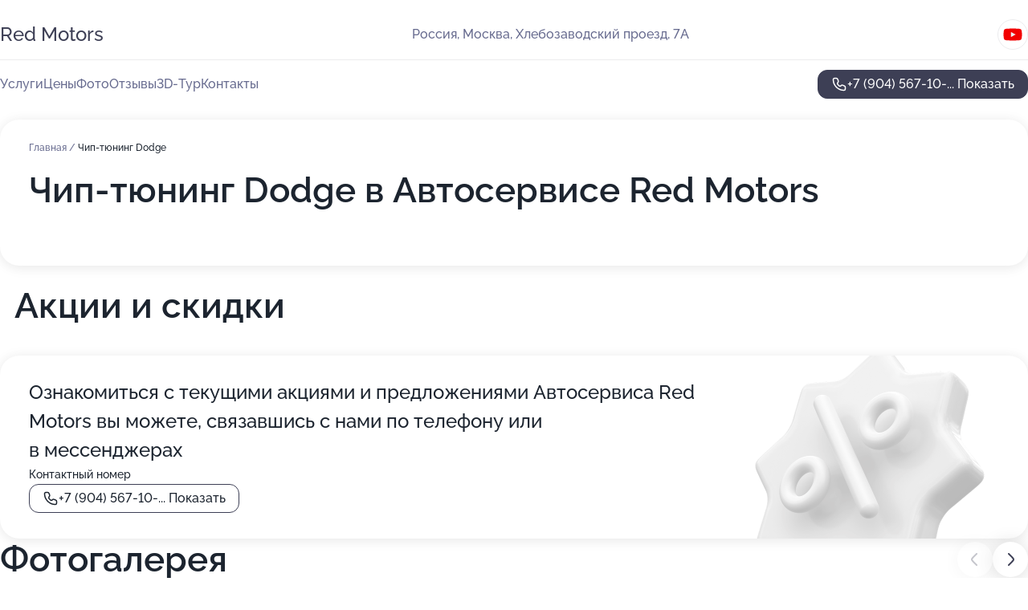

--- FILE ---
content_type: text/html; charset=utf-8
request_url: https://red-motors-auto.ru/service/chip-tyuning-dodge/
body_size: 24877
content:
<!DOCTYPE html>
<html lang="ru">
<head>
	<meta http-equiv="Content-Type" content="text/html; charset=utf-8">
	<meta name="viewport" content="width=device-width,maximum-scale=1,initial-scale=1,user-scalable=0">
	<meta name="format-detection" content="telephone=no">
	<meta name="theme-color" content="#3D3F55">
	<meta name="description" content="Информация о&#160;Автосервисе Red Motors на&#160;метро Нагорная">
	<link rel="icon" type="image/png" href="/favicon.png">

	<title>Автосервис Red Motors на&#160;метро Нагорная (в&#160;Хлебозаводском проезде, на&#160;метро Нагорная)</title>

	<link nonce="HfuAChoVND7kIFJFeNRIrbbB" href="//red-motors-auto.ru/build/lego2/lego2.css?v=Evk5cQF3AgE" rel="stylesheet" >

		<script type="application/ld+json">{"@context":"http:\/\/schema.org","@type":"AutomotiveBusiness","name":"\u0410\u0432\u0442\u043e\u0441\u0435\u0440\u0432\u0438\u0441 Red Motors","address":{"@type":"PostalAddress","streetAddress":"\u0425\u043b\u0435\u0431\u043e\u0437\u0430\u0432\u043e\u0434\u0441\u043a\u0438\u0439 \u043f\u0440\u043e\u0435\u0437\u0434, 7\u0410","addressLocality":"\u041c\u043e\u0441\u043a\u0432\u0430"},"url":"https:\/\/red-motors-auto.ru\/","contactPoint":{"@type":"ContactPoint","telephone":"+7\u00a0(904)\u00a0567-10-57","contactType":"customer service","areaServed":"RU","availableLanguage":"Russian"},"sameAs":["https:\/\/www.youtube.com\/channel\/UChehlR9l6pJD662uYrnCerg"],"image":"https:\/\/p2.zoon.ru\/preview\/DihXl5gP_qKo-3VtBKlo2w\/2400x1500x75\/1\/c\/b\/original_5c0065e9a24fd94f456bce39_67eb81b28223d9.40692532.jpg","aggregateRating":{"@type":"AggregateRating","ratingValue":4.7,"worstRating":1,"bestRating":5,"reviewCount":54}}</script>
		<script nonce="HfuAChoVND7kIFJFeNRIrbbB">
		window.js_base = '/js.php';
	</script>

	</head>
<body >
	 <header id="header" class="header" data-organization-id="5c0065e9a24fd94f456bce39">
	<div class="wrapper">
		<div class="header-container" data-uitest="lego-header-block">
			<div class="header-menu-activator" data-target="header-menu-activator">
				<span class="header-menu-activator__icon"></span>
			</div>

			<div class="header-title">
				<a href="/">					Red Motors
				</a>			</div>
			<div class="header-address text-3 text-secondary">Россия, Москва, Хлебозаводский проезд, 7А</div>

						<div class="header-socials flex gap-8 icon icon--36" data-target="header-socials">
									<!--noindex-->
					<a href="https://www.youtube.com/channel/UChehlR9l6pJD662uYrnCerg" data-category="youtube" rel="nofollow" target="_blank">
						<svg class="svg-icons-youtube" ><use xlink:href="/build/lego2/icons.svg?v=XRFEYxbphjc#youtube"></use></svg>
					</a>
					<!--/noindex-->
							</div>
					</div>

		<nav class="nav" data-target="header-nav" data-uitest="lego-navigation-block">
			<ul>
									<li data-target="header-services">
						<svg class="svg-icons-services" ><use xlink:href="/build/lego2/icons.svg?v=XRFEYxbphjc#services"></use></svg>
						<a data-target="header-nav-link" href="https://red-motors-auto.ru/services/" data-za="{&quot;ev_label&quot;:&quot;all_service&quot;}">Услуги</a>
					</li>
									<li data-target="header-prices">
						<svg class="svg-icons-prices" ><use xlink:href="/build/lego2/icons.svg?v=XRFEYxbphjc#prices"></use></svg>
						<a data-target="header-nav-link" href="https://red-motors-auto.ru/price/" data-za="{&quot;ev_label&quot;:&quot;price&quot;}">Цены</a>
					</li>
									<li data-target="header-photo">
						<svg class="svg-icons-photo" ><use xlink:href="/build/lego2/icons.svg?v=XRFEYxbphjc#photo"></use></svg>
						<a data-target="header-nav-link" href="https://red-motors-auto.ru/#photos" data-za="{&quot;ev_label&quot;:&quot;photos&quot;}">Фото</a>
					</li>
									<li data-target="header-reviews">
						<svg class="svg-icons-reviews" ><use xlink:href="/build/lego2/icons.svg?v=XRFEYxbphjc#reviews"></use></svg>
						<a data-target="header-nav-link" href="https://red-motors-auto.ru/#reviews" data-za="{&quot;ev_label&quot;:&quot;reviews&quot;}">Отзывы</a>
					</li>
									<li data-target="header-tour3d">
						<svg class="svg-icons-tour3d" ><use xlink:href="/build/lego2/icons.svg?v=XRFEYxbphjc#tour3d"></use></svg>
						<a data-target="header-nav-link" href="https://red-motors-auto.ru/#tour3d" data-za="{&quot;ev_label&quot;:&quot;tour3d&quot;}">3D-Тур</a>
					</li>
									<li data-target="header-contacts">
						<svg class="svg-icons-contacts" ><use xlink:href="/build/lego2/icons.svg?v=XRFEYxbphjc#contacts"></use></svg>
						<a data-target="header-nav-link" href="https://red-motors-auto.ru/#contacts" data-za="{&quot;ev_label&quot;:&quot;contacts&quot;}">Контакты</a>
					</li>
							</ul>

			<div class="header-controls">
				<div class="header-controls__wrapper">
					<a
	href="tel:+79045671057"
	class="phone-button button button--primary button--36 icon--20"
	data-phone="+7 (904) 567-10-57"
	data-za="{&quot;ev_sourceType&quot;:&quot;&quot;,&quot;ev_sourceId&quot;:&quot;5c0065e9a24fd94f456bce39.5b50&quot;,&quot;object_type&quot;:&quot;organization&quot;,&quot;object_id&quot;:&quot;5c0065e9a24fd94f456bce39.5b50&quot;,&quot;ev_label&quot;:&quot;premium&quot;,&quot;ev_category&quot;:&quot;phone_o_l&quot;}">
	<svg class="svg-icons-phone" ><use xlink:href="/build/lego2/icons.svg?v=XRFEYxbphjc#phone"></use></svg>
			<div data-target="show-phone-number">
			+7 (904) 567-10-...
			<span data-target="phone-button-show">Показать</span>
		</div>
	</a>


									</div>

							</div>

			<div class="header-nav-address">
									<div class="header-block flex gap-12 icon icon--36" data-target="header-socials">
													<!--noindex-->
							<a href="https://www.youtube.com/channel/UChehlR9l6pJD662uYrnCerg" data-category="youtube" rel="nofollow" target="_blank">
								<svg class="svg-icons-youtube" ><use xlink:href="/build/lego2/icons.svg?v=XRFEYxbphjc#youtube"></use></svg>
							</a>
							<!--/noindex-->
											</div>
				
				<div class="header-block text-3 text-center text-secondary">Россия, Москва, Хлебозаводский проезд, 7А</div>
			</div>
		</nav>
	</div>
</header>
<div class="header-placeholder"></div>

<div class="contacts-panel" id="contacts-panel">
	

	<div class="contacts-panel-wrapper">
								<a href="tel:+79045671057" class="contacts-panel-icon" data-phone="+7 (904) 567-10-57" data-za="{&quot;ev_sourceType&quot;:&quot;nav_panel&quot;,&quot;ev_sourceId&quot;:&quot;5c0065e9a24fd94f456bce39.5b50&quot;,&quot;object_type&quot;:&quot;organization&quot;,&quot;object_id&quot;:&quot;5c0065e9a24fd94f456bce39.5b50&quot;,&quot;ev_label&quot;:&quot;premium&quot;,&quot;ev_category&quot;:&quot;phone_o_l&quot;}">
				<svg class="svg-icons-phone_filled" ><use xlink:href="/build/lego2/icons.svg?v=XRFEYxbphjc#phone_filled"></use></svg>
			</a>
						</div>
</div>

<script nonce="HfuAChoVND7kIFJFeNRIrbbB" type="module">
	import { initContactsPanel } from '//red-motors-auto.ru/build/lego2/lego2.js?v=aBQmwV5uQB0';

	initContactsPanel(document.getElementById('contacts-panel'));
</script>


<script nonce="HfuAChoVND7kIFJFeNRIrbbB" type="module">
	import { initHeader } from '//red-motors-auto.ru/build/lego2/lego2.js?v=aBQmwV5uQB0';

	initHeader(document.getElementById('header'));
</script>
 	<main class="main-container">
		<div class="wrapper section-wrapper">
			<div class="service-description__wrapper">
	<section class="service-description section-block">
		<div class="page-breadcrumbs">
			<div class="breadcrumbs">
			<span>
							<a href="https://red-motors-auto.ru/">
					Главная
				</a>
						/		</span>
			<span class="active">
							Чип-тюнинг Dodge
								</span>
	</div>

		</div>
					<script nonce="HfuAChoVND7kIFJFeNRIrbbB" type="application/ld+json">{"@context":"http:\/\/schema.org","@type":"BreadcrumbList","itemListElement":[{"@type":"ListItem","position":1,"item":{"name":"\u0413\u043b\u0430\u0432\u043d\u0430\u044f","@id":"https:\/\/red-motors-auto.ru\/"}}]}</script>
		
		<div class="service-description-title">
			<h1 class="page-title">Чип-тюнинг Dodge в Автосервисе Red Motors</h1>
			<div class="service-description-title__price">
							</div>
		</div>

		<div class="service-description__text collapse collapse--text-3">
			<div class="collapse__overflow">
				<div class="collapse__text"><p> </p></div>
			</div>
		</div>
	</section>

	</div>
	<section class="section-placeholder__container">
		<h2 class="section-placeholder__title text-h2">Акции и скидки</h2>
		<div class="section-placeholder _offers">
			<div class="section-placeholder__text text-4">
				Ознакомиться с&nbsp;текущими акциями и&nbsp;предложениями
				Автосервиса Red Motors
				вы&nbsp;можете, связавшись с&nbsp;нами по&nbsp;телефону или в&nbsp;мессенджерах
			</div>
			<div class="contacts-block text-2">
		<div class="contacts-block__phone">
		<div>Контактный номер</div>
		<a
	href="tel:+79045671057"
	class="phone-button button button--secondary button--36 icon--20"
	data-phone="+7 (904) 567-10-57"
	data-za="{&quot;ev_sourceType&quot;:&quot;&quot;,&quot;ev_sourceId&quot;:&quot;5c0065e9a24fd94f456bce39.5b50&quot;,&quot;object_type&quot;:&quot;organization&quot;,&quot;object_id&quot;:&quot;5c0065e9a24fd94f456bce39.5b50&quot;,&quot;ev_label&quot;:&quot;premium&quot;,&quot;ev_category&quot;:&quot;phone_o_l&quot;}">
	<svg class="svg-icons-phone" ><use xlink:href="/build/lego2/icons.svg?v=XRFEYxbphjc#phone"></use></svg>
			<div data-target="show-phone-number">
			+7 (904) 567-10-...
			<span data-target="phone-button-show">Показать</span>
		</div>
	</a>

	</div>
		</div>

		</div>
	</section>
<section class="photo-section" id="photos" data-uitest="lego-gallery-block">
	<div class="section-block__title flex flex--sb">
		<h2 class="text-h2">Фотогалерея</h2>

					<div class="slider__navigation" data-target="slider-navigation">
				<button class="slider__control prev" data-target="slider-prev">
					<svg class="svg-icons-arrow" ><use xlink:href="/build/lego2/icons.svg?v=XRFEYxbphjc#arrow"></use></svg>
				</button>
				<button class="slider__control next" data-target="slider-next">
					<svg class="svg-icons-arrow" ><use xlink:href="/build/lego2/icons.svg?v=XRFEYxbphjc#arrow"></use></svg>
				</button>
			</div>
			</div>

	<div class="section-block__slider" data-target="slider-container" data-total="40" data-owner-type="organization" data-owner-id="5c0065e9a24fd94f456bce39">
		<div class="photo-section__slider swiper-wrapper">
						<div class="photo-section__slide swiper-slide" data-id="67eb81b4bd7184f1530a3933" data-target="photo-slide-item" data-index="0">
				<img src="https://p2.zoon.ru/preview/FRjDEDIGoT3GIx-OGr3ODA/1280x421x85/1/c/b/original_5c0065e9a24fd94f456bce39_67eb81b28223d9.40692532.jpg" loading="lazy" alt="">
			</div>
						<div class="photo-section__slide swiper-slide" data-id="67e19633e419ac0edc024750" data-target="photo-slide-item" data-index="1">
				<img src="https://p1.zoon.ru/preview/87inmoqpdQ6j7zzSICyfBw/1181x800x85/1/7/e/original_5c0065e9a24fd94f456bce39_67e1963300dec7.47854744.jpg" loading="lazy" alt="">
			</div>
						<div class="photo-section__slide swiper-slide" data-id="67e1a98f84986e5fab02d7f6" data-target="photo-slide-item" data-index="2">
				<img src="https://p2.zoon.ru/preview/UYMFE30lPySRMMkAXnBnBw/1280x666x85/1/5/7/original_5c0065e9a24fd94f456bce39_67e1a98f8c39d5.25924975.jpg" loading="lazy" alt="">
			</div>
						<div class="photo-section__slide swiper-slide" data-id="5fcbe53fee58cb60422ba4b6" data-target="photo-slide-item" data-index="3">
				<img src="https://p2.zoon.ru/preview/gVrgcuQe_FeavHGhO7P5Mg/1200x800x85/1/f/5/original_5c0065e9a24fd94f456bce3a_5fcbe53faecf4.jpg" loading="lazy" alt="">
			</div>
						<div class="photo-section__slide swiper-slide" data-id="5f7afc7376762c71676f8fa9" data-target="photo-slide-item" data-index="4">
				<img src="https://p2.zoon.ru/preview/efJlLHInofh3SAaC2tjMNQ/1067x800x85/1/2/e/original_5c0065e9a24fd94f456bce3a_5f7afc7328971.jpg" loading="lazy" alt="">
			</div>
						<div class="photo-section__slide swiper-slide" data-id="67e1971523d6fe3787025de9" data-target="photo-slide-item" data-index="5">
				<img src="https://p0.zoon.ru/preview/wMBgB9bTHFyIdCBNJJm1wA/1280x720x85/1/b/6/original_5c0065e9a24fd94f456bce39_67e1971536b071.07674483.jpg" loading="lazy" alt="">
			</div>
						<div class="photo-section__slide swiper-slide" data-id="5cf627ce06ac026bb12f1f40" data-target="photo-slide-item" data-index="6">
				<img src="https://p2.zoon.ru/preview/ZUNO7O3GyS0dSalYSJ13KA/1280x800x85/1/1/0/original_5c0065e9a24fd94f456bce3a_5cf627ce24dbc.jpg" loading="lazy" alt="">
			</div>
						<div class="photo-section__slide swiper-slide" data-id="5fcbe545a08a4502ba327ef1" data-target="photo-slide-item" data-index="7">
				<img src="https://p0.zoon.ru/preview/gCdta6zoH4PJov7cBeKgxQ/1200x800x85/1/4/6/original_5c0065e9a24fd94f456bce3a_5fcbe544e9e58.jpg" loading="lazy" alt="">
			</div>
						<div class="photo-section__slide swiper-slide" data-id="5f7afce7115fef772375e6a0" data-target="photo-slide-item" data-index="8">
				<img src="https://p0.zoon.ru/preview/6brM9P4ZWaNDmM2kFczNdA/1067x800x85/1/5/5/original_5c0065e9a24fd94f456bce3a_5f7afce7567ea.jpg" loading="lazy" alt="">
			</div>
						<div class="photo-section__slide swiper-slide" data-id="67e19714937e37d4680e733d" data-target="photo-slide-item" data-index="9">
				<img src="https://p2.zoon.ru/preview/S0OTGsh6kvemaGvFAYhUuQ/1067x800x85/1/7/3/original_5c0065e9a24fd94f456bce39_67e19713f0ea78.28374933.jpg" loading="lazy" alt="">
			</div>
						<div class="photo-section__slide swiper-slide" data-id="5fcbe6338fa8df4a4462a348" data-target="photo-slide-item" data-index="10">
				<img src="https://p0.zoon.ru/preview/tpg6Rs8_GL1wGZVh8C82zw/1200x800x85/1/8/d/original_5c0065e9a24fd94f456bce3a_5fcbe632d06c3.jpg" loading="lazy" alt="">
			</div>
						<div class="photo-section__slide swiper-slide" data-id="67e1992231574013ee03fe95" data-target="photo-slide-item" data-index="11">
				<img src="https://p0.zoon.ru/preview/a4B0tHzrUN1q7Uybrc3MRA/1200x800x85/1/3/2/original_5c0065e9a24fd94f456bce39_67e199224bdba6.85398450.jpg" loading="lazy" alt="">
			</div>
						<div class="photo-section__slide swiper-slide" data-id="67e197364da0c3155d0143f1" data-target="photo-slide-item" data-index="12">
				<img src="https://p2.zoon.ru/preview/mZbmFesyIaZNVKwf7iFiZA/800x800x85/1/9/8/original_5c0065e9a24fd94f456bce39_67e197358f2dd3.36004745.jpg" loading="lazy" alt="">
			</div>
						<div class="photo-section__slide swiper-slide" data-id="67e19736e6e1684e3c0a906a" data-target="photo-slide-item" data-index="13">
				<img src="https://p0.zoon.ru/preview/irgVpSx2yCy_xeLPoo5UGw/600x800x85/1/b/b/original_5c0065e9a24fd94f456bce39_67e197368f4e65.25603093.jpg" loading="lazy" alt="">
			</div>
						<div class="photo-section__slide swiper-slide" data-id="67e197370852e07dda0ac4fb" data-target="photo-slide-item" data-index="14">
				<img src="https://p1.zoon.ru/preview/e1DiPuU-cnicgZmWRw3IFA/603x800x85/1/9/b/original_5c0065e9a24fd94f456bce39_67e197372089b6.74704287.jpg" loading="lazy" alt="">
			</div>
						<div class="photo-section__slide swiper-slide" data-id="67e1977dd2ec95d07306bceb" data-target="photo-slide-item" data-index="15">
				<img src="https://p0.zoon.ru/preview/BvwVObJCdfl9c1ijRVYIpQ/600x800x85/1/a/7/original_5c0065e9a24fd94f456bce39_67e1977d854fe7.73132019.jpg" loading="lazy" alt="">
			</div>
						<div class="photo-section__slide swiper-slide" data-id="67e1977e872237137d0c366e" data-target="photo-slide-item" data-index="16">
				<img src="https://p1.zoon.ru/preview/pg2qhcJ3dRGSLI4Jr9NQJw/800x800x85/1/d/5/original_5c0065e9a24fd94f456bce39_67e1977e2470e3.72005485.jpg" loading="lazy" alt="">
			</div>
						<div class="photo-section__slide swiper-slide" data-id="67e1977e8e5d6637e00bc548" data-target="photo-slide-item" data-index="17">
				<img src="https://p2.zoon.ru/preview/OYdWcBr_vIw5BXAUP4sfHw/800x800x85/1/6/5/original_5c0065e9a24fd94f456bce39_67e1977ea762b9.32577105.jpg" loading="lazy" alt="">
			</div>
						<div class="photo-section__slide swiper-slide" data-id="67e1977fef271c03d30e26a9" data-target="photo-slide-item" data-index="18">
				<img src="https://p0.zoon.ru/preview/SVeOyBufW6rrH6oCagkBhg/800x800x85/1/2/2/original_5c0065e9a24fd94f456bce39_67e1977f38c173.86132933.jpg" loading="lazy" alt="">
			</div>
						<div class="photo-section__slide swiper-slide" data-id="67e197803f3a94e0f201785b" data-target="photo-slide-item" data-index="19">
				<img src="https://p1.zoon.ru/preview/gcyPmRVOT76hqIl3B5BgiQ/800x800x85/1/5/7/original_5c0065e9a24fd94f456bce39_67e1978017a233.98314613.jpg" loading="lazy" alt="">
			</div>
						<div class="photo-section__slide swiper-slide" data-id="67e1979a9a21ad41d4081ace" data-target="photo-slide-item" data-index="20">
				<img src="https://p0.zoon.ru/preview/m0ptL3o6Are7KypwP0xFLg/600x800x85/1/5/0/original_5c0065e9a24fd94f456bce39_67e1979a27f4f8.62094021.jpg" loading="lazy" alt="">
			</div>
						<div class="photo-section__slide swiper-slide" data-id="67e197ea9a21ad41d4081ad2" data-target="photo-slide-item" data-index="21">
				<img src="https://p0.zoon.ru/preview/QJc6J7tsPHDqUF_k9kbvHg/1067x800x85/1/4/1/original_5c0065e9a24fd94f456bce39_67e197ea2e2a46.17259478.jpg" loading="lazy" alt="">
			</div>
						<div class="photo-section__slide swiper-slide" data-id="67e197f78cf7b6d78007588f" data-target="photo-slide-item" data-index="22">
				<img src="https://p1.zoon.ru/preview/TIJ6MLbjHyoMiSO3Y33FuQ/600x800x85/1/c/d/original_5c0065e9a24fd94f456bce39_67e197f6cbaf31.80260821.jpg" loading="lazy" alt="">
			</div>
						<div class="photo-section__slide swiper-slide" data-id="67e198084ee90a0f2b0737cc" data-target="photo-slide-item" data-index="23">
				<img src="https://p0.zoon.ru/preview/i8GahJU0C_SbR7DKBrQ5yw/1067x800x85/1/3/4/original_5c0065e9a24fd94f456bce39_67e19808393b06.57735265.jpg" loading="lazy" alt="">
			</div>
						<div class="photo-section__slide swiper-slide" data-id="67e19819342e4feed708b36d" data-target="photo-slide-item" data-index="24">
				<img src="https://p2.zoon.ru/preview/cgQqKQSlmoAGk7vA9_eJbw/1280x720x85/1/2/0/original_5c0065e9a24fd94f456bce39_67e1980960a079.63078079.jpg" loading="lazy" alt="">
			</div>
						<div class="photo-section__slide swiper-slide" data-id="67e1981e1f3407de5308d71f" data-target="photo-slide-item" data-index="25">
				<img src="https://p1.zoon.ru/preview/C9rkW7JY_YHPgM2KEAX3nQ/1067x800x85/1/d/4/original_5c0065e9a24fd94f456bce39_67e1981daaf788.99824664.jpg" loading="lazy" alt="">
			</div>
						<div class="photo-section__slide swiper-slide" data-id="67e1983677c562e7ad091f2b" data-target="photo-slide-item" data-index="26">
				<img src="https://p1.zoon.ru/preview/0_rOcE90_wmwH38WtLc6gQ/600x800x85/1/d/c/original_5c0065e9a24fd94f456bce39_67e1982e360882.31560933.jpg" loading="lazy" alt="">
			</div>
						<div class="photo-section__slide swiper-slide" data-id="67e1983723d6fe3787025ded" data-target="photo-slide-item" data-index="27">
				<img src="https://p2.zoon.ru/preview/DAMANrPw8Z5l3a_loZk9KQ/1067x800x85/1/5/2/original_5c0065e9a24fd94f456bce39_67e19837391001.06729045.jpg" loading="lazy" alt="">
			</div>
						<div class="photo-section__slide swiper-slide" data-id="67e19851fbf46c430e00e629" data-target="photo-slide-item" data-index="28">
				<img src="https://p2.zoon.ru/preview/HMXveLq_efYIF-tYua3Zig/800x800x85/1/2/9/original_5c0065e9a24fd94f456bce39_67e1985195a2e2.64391999.jpg" loading="lazy" alt="">
			</div>
						<div class="photo-section__slide swiper-slide" data-id="67e1986a4d9fe4239904a21e" data-target="photo-slide-item" data-index="29">
				<img src="https://p2.zoon.ru/preview/1EdygqMXKmsNBoSqFDZgCw/1280x720x85/1/b/0/original_5c0065e9a24fd94f456bce39_67e19869a8d485.54740104.jpg" loading="lazy" alt="">
			</div>
						<div class="photo-section__slide swiper-slide" data-id="67e1986b9f4fbddaa60671fc" data-target="photo-slide-item" data-index="30">
				<img src="https://p1.zoon.ru/preview/rp6ItbT9u8m7_462JtPHMA/1067x800x85/1/a/8/original_5c0065e9a24fd94f456bce39_67e1986b58e3d1.97436920.jpg" loading="lazy" alt="">
			</div>
						<div class="photo-section__slide swiper-slide" data-id="67e1986d31574013ee03fe8f" data-target="photo-slide-item" data-index="31">
				<img src="https://p0.zoon.ru/preview/4SzuKzNCLmd3JqDz4_3jSA/800x800x85/1/5/0/original_5c0065e9a24fd94f456bce39_67e1986d528b87.69284260.jpg" loading="lazy" alt="">
			</div>
						<div class="photo-section__slide swiper-slide" data-id="67e19870129e00a0890a5934" data-target="photo-slide-item" data-index="32">
				<img src="https://p0.zoon.ru/preview/u-lWFdsPerp9FiYMbFkc9w/1200x800x85/1/9/d/original_5c0065e9a24fd94f456bce39_67e1985904ed97.15490455.jpg" loading="lazy" alt="">
			</div>
						<div class="photo-section__slide swiper-slide" data-id="67e198760ef6801139082ec6" data-target="photo-slide-item" data-index="33">
				<img src="https://p2.zoon.ru/preview/xOqT7QdRFQB7llvmThWztQ/1200x800x85/1/2/3/original_5c0065e9a24fd94f456bce39_67e198768b8803.05771908.jpg" loading="lazy" alt="">
			</div>
						<div class="photo-section__slide swiper-slide" data-id="67e1988731574013ee03fe93" data-target="photo-slide-item" data-index="34">
				<img src="https://p1.zoon.ru/preview/xeYGUm_qzENmKCwO21pJzw/1067x800x85/1/3/8/original_5c0065e9a24fd94f456bce39_67e198726b5327.32208584.jpg" loading="lazy" alt="">
			</div>
						<div class="photo-section__slide swiper-slide" data-id="67e198b0f4e20939410996c1" data-target="photo-slide-item" data-index="35">
				<img src="https://p1.zoon.ru/preview/KB2wjrxrdt4RteZvEFqRDA/1200x800x85/1/5/2/original_5c0065e9a24fd94f456bce39_67e1989e0dbb21.05955264.jpg" loading="lazy" alt="">
			</div>
						<div class="photo-section__slide swiper-slide" data-id="67e198c961504fee9309284f" data-target="photo-slide-item" data-index="36">
				<img src="https://p2.zoon.ru/preview/VZ5r8uzMmlicBzqt7R1iiQ/1280x720x85/1/a/f/original_5c0065e9a24fd94f456bce39_67e198b1b89430.27108893.jpg" loading="lazy" alt="">
			</div>
						<div class="photo-section__slide swiper-slide" data-id="67e198e42741542ebb06236b" data-target="photo-slide-item" data-index="37">
				<img src="https://p0.zoon.ru/preview/iQAY5bLHPsPEg7Lx82VGWQ/1067x800x85/1/9/a/original_5c0065e9a24fd94f456bce39_67e198cc3ac941.61061152.jpg" loading="lazy" alt="">
			</div>
						<div class="photo-section__slide swiper-slide" data-id="67e198f1251b0b47310aee17" data-target="photo-slide-item" data-index="38">
				<img src="https://p0.zoon.ru/preview/52U7zziLqiULNW2EuMR5cw/1200x800x85/1/f/9/original_5c0065e9a24fd94f456bce39_67e198ea48deb0.31698419.jpg" loading="lazy" alt="">
			</div>
						<div class="photo-section__slide swiper-slide" data-id="67e19914ec4e590c3e0a9597" data-target="photo-slide-item" data-index="39">
				<img src="https://p0.zoon.ru/preview/kF9mRVAg9AcY3QMK4BkCDw/1200x800x85/1/f/f/original_5c0065e9a24fd94f456bce39_67e19901c7c742.02133038.jpg" loading="lazy" alt="">
			</div>
					</div>
	</div>

	<div class="slider__pagination" data-target="slider-pagination"></div>
</section>

<script nonce="HfuAChoVND7kIFJFeNRIrbbB" type="module">
	import { initPhotos } from '//red-motors-auto.ru/build/lego2/lego2.js?v=aBQmwV5uQB0';

	const node = document.getElementById('photos');
	initPhotos(node);
</script>
<section class="reviews-section section-block" id="reviews" data-uitest="lego-reviews-block">
	<div class="section-block__title flex flex--sb">
		<h2 class="text-h2">
			Отзывы
		</h2>

				<div class="slider__navigation" data-target="slider-navigation">
			<button class="slider__control prev" data-target="slider-prev">
				<svg class="svg-icons-arrow" ><use xlink:href="/build/lego2/icons.svg?v=XRFEYxbphjc#arrow"></use></svg>
			</button>
			<button class="slider__control next" data-target="slider-next">
				<svg class="svg-icons-arrow" ><use xlink:href="/build/lego2/icons.svg?v=XRFEYxbphjc#arrow"></use></svg>
			</button>
		</div>
			</div>

	<div class="reviews-section__list" data-target="slider-container">
		<div class="reviews-section__slider swiper-wrapper" data-target="review-section-slides">
							<div
	class="reviews-section-item swiper-slide "
	data-id="65ca42132e8a82237a0b2f54"
	data-owner-id="5c0065e9a24fd94f456bce39"
	data-target="review">
	<div  class="flex flex--center-y gap-12">
		<div class="reviews-section-item__avatar">
										<svg class="svg-icons-user" ><use xlink:href="/build/lego2/icons.svg?v=XRFEYxbphjc#user"></use></svg>
					</div>
		<div class="reviews-section-item__head">
			<div class="reviews-section-item__head-top flex flex--center-y gap-16">
				<div class="flex flex--center-y gap-8">
										<div class="stars stars--16" style="--rating: 1">
						<div class="stars__rating">
							<div class="stars stars--filled"></div>
						</div>
					</div>
					<div class="reviews-section-item__mark text-3">
						1,0
					</div>
				</div>
											</div>

			<div class="reviews-section-item__name text-3 fade">
				Дмитрий Шмелев
			</div>
		</div>
	</div>
					<div class="reviews-section-item__descr collapse collapse--text-2 mt-8">
			<div class="collapse__overflow">
				<div class="collapse__text">
																<div>
							<span class="reviews-section-item__text-title">Преимущества:</span> Расположение
						</div>
																<div>
							<span class="reviews-section-item__text-title">Недостатки:</span> Уже неделю отмораживаются с техосмотром , постоянно переносят время
						</div>
																<div>
							<span class="reviews-section-item__text-title">Комментарий:</span>
							Не рекомендую , с виду нормальная контора , но постоянно динамят
						</div>
									</div>
			</div>
		</div>
			<div class="reviews-section-item__date text-2 text-secondary mt-8">
		12 февраля 2024 Отзыв взят с сайта Zoon.ru
	</div>
</div>

							<div
	class="reviews-section-item swiper-slide "
	data-id="63c1a637fe64f54d3b00ba5d"
	data-owner-id="5c0065e9a24fd94f456bce39"
	data-target="review">
	<div  class="flex flex--center-y gap-12">
		<div class="reviews-section-item__avatar">
										<svg class="svg-icons-user" ><use xlink:href="/build/lego2/icons.svg?v=XRFEYxbphjc#user"></use></svg>
					</div>
		<div class="reviews-section-item__head">
			<div class="reviews-section-item__head-top flex flex--center-y gap-16">
				<div class="flex flex--center-y gap-8">
										<div class="stars stars--16" style="--rating: 5">
						<div class="stars__rating">
							<div class="stars stars--filled"></div>
						</div>
					</div>
					<div class="reviews-section-item__mark text-3">
						5,0
					</div>
				</div>
											</div>

			<div class="reviews-section-item__name text-3 fade">
				Gaeth Matar
			</div>
		</div>
	</div>
					<div class="reviews-section-item__descr collapse collapse--text-2 mt-8">
			<div class="collapse__overflow">
				<div class="collapse__text">
																<div>
							<span class="reviews-section-item__text-title">Преимущества:</span> Заехал в это место по просьбе друга.Помыл и высушил машину.Спасибо профессионалам.Там действительно есть что-то замечательное и цены у них соответствующие
						</div>
																<div>
							<span class="reviews-section-item__text-title">Недостатки:</span> П
						</div>
																<div>
							<span class="reviews-section-item__text-title">Комментарий:</span>
							Заехал в это место по просьбе друга.Помыл и высушил машину.Спасибо профессионалам.Там действительно есть что-то замечательное и цены у них соответствующие
						</div>
									</div>
			</div>
		</div>
			<div class="reviews-section-item__date text-2 text-secondary mt-8">
		13 января 2023 Отзыв взят с сайта Zoon.ru
	</div>
</div>

							<div
	class="reviews-section-item swiper-slide "
	data-id="619a43793a929a30256056c3"
	data-owner-id="5c0065e9a24fd94f456bce39"
	data-target="review">
	<div  class="flex flex--center-y gap-12">
		<div class="reviews-section-item__avatar">
										<svg class="svg-icons-user" ><use xlink:href="/build/lego2/icons.svg?v=XRFEYxbphjc#user"></use></svg>
					</div>
		<div class="reviews-section-item__head">
			<div class="reviews-section-item__head-top flex flex--center-y gap-16">
				<div class="flex flex--center-y gap-8">
										<div class="stars stars--16" style="--rating: ">
						<div class="stars__rating">
							<div class="stars stars--filled"></div>
						</div>
					</div>
					<div class="reviews-section-item__mark text-3">
						0,0
					</div>
				</div>
											</div>

			<div class="reviews-section-item__name text-3 fade">
				Денис
			</div>
		</div>
	</div>
					<div class="reviews-section-item__descr collapse collapse--text-2 mt-8">
			<div class="collapse__overflow">
				<div class="collapse__text">
					Обратился в Red Motors с проблемой АКПП на RAV4. Созвонились, приехал, оставил авто. 
Много писать не буду, понравилось отношение, внутренняя обстановка, всегда на связи, фото/видео отчеты о работе. 
Работу выполнили быстро и качественно. Дали обоснованные рекомендации по общему состоянию авто, критические там же все и поменял.
Теперь это &quot;мой&quot; автосервис! Ребята, Вам только успехов в работе! А от подарка я в восторге (полировка фар и чистка салона)
				</div>
			</div>
		</div>
			<div class="reviews-section-item__date text-2 text-secondary mt-8">
		21 ноября 2021 Отзыв взят с сайта Zoon.ru
	</div>
</div>

							<div
	class="reviews-section-item swiper-slide "
	data-id="61220e30c39573467f39137a"
	data-owner-id="5c0065e9a24fd94f456bce39"
	data-target="review">
	<div  class="flex flex--center-y gap-12">
		<div class="reviews-section-item__avatar">
										<svg class="svg-icons-user" ><use xlink:href="/build/lego2/icons.svg?v=XRFEYxbphjc#user"></use></svg>
					</div>
		<div class="reviews-section-item__head">
			<div class="reviews-section-item__head-top flex flex--center-y gap-16">
				<div class="flex flex--center-y gap-8">
										<div class="stars stars--16" style="--rating: ">
						<div class="stars__rating">
							<div class="stars stars--filled"></div>
						</div>
					</div>
					<div class="reviews-section-item__mark text-3">
						0,0
					</div>
				</div>
											</div>

			<div class="reviews-section-item__name text-3 fade">
				Анонимный пользователь
			</div>
		</div>
	</div>
					<div class="reviews-section-item__descr collapse collapse--text-2 mt-8">
			<div class="collapse__overflow">
				<div class="collapse__text">
					Делал в данном центре ТО автомобиля, все сделали за часа два-три, все хорошо было выполнено, качеством доволен. Мастер-приемщик все по делу сделал, не навязывал лишних услуг, очень компетентный, ответил на все вопросы. Выбрал сервис через интернет и по отзывам. Посещением доволен.
				</div>
			</div>
		</div>
			<div class="reviews-section-item__date text-2 text-secondary mt-8">
		18 августа 2021 Отзыв взят с сайта Zoon.ru
	</div>
</div>

							<div
	class="reviews-section-item swiper-slide "
	data-id="611e0aaa3566034a0758aacb"
	data-owner-id="5c0065e9a24fd94f456bce39"
	data-target="review">
	<div  class="flex flex--center-y gap-12">
		<div class="reviews-section-item__avatar">
										<svg class="svg-icons-user" ><use xlink:href="/build/lego2/icons.svg?v=XRFEYxbphjc#user"></use></svg>
					</div>
		<div class="reviews-section-item__head">
			<div class="reviews-section-item__head-top flex flex--center-y gap-16">
				<div class="flex flex--center-y gap-8">
										<div class="stars stars--16" style="--rating: 5">
						<div class="stars__rating">
							<div class="stars stars--filled"></div>
						</div>
					</div>
					<div class="reviews-section-item__mark text-3">
						5,0
					</div>
				</div>
											</div>

			<div class="reviews-section-item__name text-3 fade">
				Алексей
			</div>
		</div>
	</div>
					<div class="reviews-section-item__descr collapse collapse--text-2 mt-8">
			<div class="collapse__overflow">
				<div class="collapse__text">
					Уже два раза посещал автосервис, отличный сервис с хорошими мастерами. В последний свой визит воспользовался услугами электрика, выбивало ошибки двигателя. Специалист был внимателен к деталям всего процесса работы, результат которого, это устранение поломки. Так как я присутствовал при обслуживании своего авто, так же понравилось и человеческое обращение, как все доходчиво объясняли. Проведенной работой остался доволен, езжу, катаюсь без каких-либо проблем.
				</div>
			</div>
		</div>
			<div class="reviews-section-item__date text-2 text-secondary mt-8">
		16 августа 2021 Отзыв взят с сайта Zoon.ru
	</div>
</div>

							<div
	class="reviews-section-item swiper-slide "
	data-id="6114dc0e9967093fcf0086fb"
	data-owner-id="5c0065e9a24fd94f456bce39"
	data-target="review">
	<div  class="flex flex--center-y gap-12">
		<div class="reviews-section-item__avatar">
										<svg class="svg-icons-user" ><use xlink:href="/build/lego2/icons.svg?v=XRFEYxbphjc#user"></use></svg>
					</div>
		<div class="reviews-section-item__head">
			<div class="reviews-section-item__head-top flex flex--center-y gap-16">
				<div class="flex flex--center-y gap-8">
										<div class="stars stars--16" style="--rating: 5">
						<div class="stars__rating">
							<div class="stars stars--filled"></div>
						</div>
					</div>
					<div class="reviews-section-item__mark text-3">
						5,0
					</div>
				</div>
											</div>

			<div class="reviews-section-item__name text-3 fade">
				Анонимный пользователь
			</div>
		</div>
	</div>
					<div class="reviews-section-item__descr collapse collapse--text-2 mt-8">
			<div class="collapse__overflow">
				<div class="collapse__text">
					Обратился в первый раз, мне делали кузовной ремонт. С мастерами не общался, общался только с менеджером. Могу сказать, что он клиенториентирован. Детали, которые были под замену, оформлял менеджер, который меня вёл. Специалисты полностью осмотрели автомобиль, подсказали что можно исправить. Я выбрал именно этот автосервис, так как мне его посоветовал друг. Качество услуг и скорость выполнения работ меня устроили.
				</div>
			</div>
		</div>
			<div class="reviews-section-item__date text-2 text-secondary mt-8">
		11 августа 2021, отредактирован 12 августа 2021 в 11:55 Отзыв взят с сайта Zoon.ru
	</div>
</div>

							<div
	class="reviews-section-item swiper-slide "
	data-id="6113702be3dad26fd50b73ae"
	data-owner-id="5c0065e9a24fd94f456bce39"
	data-target="review">
	<div  class="flex flex--center-y gap-12">
		<div class="reviews-section-item__avatar">
										<svg class="svg-icons-user" ><use xlink:href="/build/lego2/icons.svg?v=XRFEYxbphjc#user"></use></svg>
					</div>
		<div class="reviews-section-item__head">
			<div class="reviews-section-item__head-top flex flex--center-y gap-16">
				<div class="flex flex--center-y gap-8">
										<div class="stars stars--16" style="--rating: 4">
						<div class="stars__rating">
							<div class="stars stars--filled"></div>
						</div>
					</div>
					<div class="reviews-section-item__mark text-3">
						4,0
					</div>
				</div>
											</div>

			<div class="reviews-section-item__name text-3 fade">
				Вадим
			</div>
		</div>
	</div>
					<div class="reviews-section-item__descr collapse collapse--text-2 mt-8">
			<div class="collapse__overflow">
				<div class="collapse__text">
					Посещаю автосервис по необходимости, периодически делаю ТО раз в год. В последний раз мне делали ТО. Была замена масла, фильтров, техническое обслуживание. Меняли салонный фильтр, воздушный фильтр, был плановый осмотр и плановая замена. Запчасти привозил свои, покупал в другом месте. Дальше по плану требуется очередное ТО. Диагностику автомобиля в этом году ещё не делал, планирую. Мастера общались со мной нормально, мне всё понравилось.
				</div>
			</div>
		</div>
			<div class="reviews-section-item__date text-2 text-secondary mt-8">
		9 августа 2021 Отзыв взят с сайта Zoon.ru
	</div>
</div>

							<div
	class="reviews-section-item swiper-slide "
	data-id="60f1989231e85619dc6db3bc"
	data-owner-id="5c0065e9a24fd94f456bce39"
	data-target="review">
	<div  class="flex flex--center-y gap-12">
		<div class="reviews-section-item__avatar">
										<svg class="svg-icons-user" ><use xlink:href="/build/lego2/icons.svg?v=XRFEYxbphjc#user"></use></svg>
					</div>
		<div class="reviews-section-item__head">
			<div class="reviews-section-item__head-top flex flex--center-y gap-16">
				<div class="flex flex--center-y gap-8">
										<div class="stars stars--16" style="--rating: 5">
						<div class="stars__rating">
							<div class="stars stars--filled"></div>
						</div>
					</div>
					<div class="reviews-section-item__mark text-3">
						5,0
					</div>
				</div>
											</div>

			<div class="reviews-section-item__name text-3 fade">
				Нелли
			</div>
		</div>
	</div>
					<div class="reviews-section-item__descr collapse collapse--text-2 mt-8">
			<div class="collapse__overflow">
				<div class="collapse__text">
					В Red Motors у меня была первая услуга, по-моему, подшипники или шаровые меняла, второй раз у меня в машине ошибка двигателя была, ошибку двигателя исправляли в электронике. Мне все понравилось в работе специалистов понимание, и то, что ребята быстро все починили без проблем. Качественно выполнена работа, слава богу, все хорошо, пока претензий нет. Профессионалы в Red Motors, ребята знают свою работу, молодцы! Подходят с пониманием, если даже нет записи, стараются принять с поломкой срочной, что-то сделать, найти окошечко какое-нибудь. Все доброжелательные. Не расписывают прямо подробно все свои действия, конечно, но дают бумагу о выполненных работах, там также написано все понятно. Комната отдыха есть в сервисе, но я ей не пользовалась, потому что всегда машину оставляла и уходила.
				</div>
			</div>
		</div>
			<div class="reviews-section-item__date text-2 text-secondary mt-8">
		12 июля 2021, отредактирован 19 июля 2021 в 17:39 Отзыв взят с сайта Zoon.ru
	</div>
</div>

							<div
	class="reviews-section-item swiper-slide "
	data-id="60d9e5f74e41dc53bc36fb9a"
	data-owner-id="5c0065e9a24fd94f456bce39"
	data-target="review">
	<div  class="flex flex--center-y gap-12">
		<div class="reviews-section-item__avatar">
										<svg class="svg-icons-user" ><use xlink:href="/build/lego2/icons.svg?v=XRFEYxbphjc#user"></use></svg>
					</div>
		<div class="reviews-section-item__head">
			<div class="reviews-section-item__head-top flex flex--center-y gap-16">
				<div class="flex flex--center-y gap-8">
										<div class="stars stars--16" style="--rating: 5">
						<div class="stars__rating">
							<div class="stars stars--filled"></div>
						</div>
					</div>
					<div class="reviews-section-item__mark text-3">
						5,0
					</div>
				</div>
											</div>

			<div class="reviews-section-item__name text-3 fade">
				Алексей
			</div>
		</div>
	</div>
					<div class="reviews-section-item__descr collapse collapse--text-2 mt-8">
			<div class="collapse__overflow">
				<div class="collapse__text">
					Автосервис посетили только первый раз. Был шиномонтаж. Мастер выполнил работу за 40 минут. Специалисты понравились. Администратор сразу сориентировал по времени ожидания. Всю информацию предоставили. Решил обратиться по рекомендации знакомых, и плюс местоположение мне очень удобно. Тут все рядом с моим офисом. Остались довольны качеством услуг.
				</div>
			</div>
		</div>
			<div class="reviews-section-item__date text-2 text-secondary mt-8">
		25 июня 2021 Отзыв взят с сайта Zoon.ru
	</div>
</div>

							<div
	class="reviews-section-item swiper-slide "
	data-id="60d94bfb086a0076fd31e6f6"
	data-owner-id="5c0065e9a24fd94f456bce39"
	data-target="review">
	<div  class="flex flex--center-y gap-12">
		<div class="reviews-section-item__avatar">
										<svg class="svg-icons-user" ><use xlink:href="/build/lego2/icons.svg?v=XRFEYxbphjc#user"></use></svg>
					</div>
		<div class="reviews-section-item__head">
			<div class="reviews-section-item__head-top flex flex--center-y gap-16">
				<div class="flex flex--center-y gap-8">
										<div class="stars stars--16" style="--rating: 5">
						<div class="stars__rating">
							<div class="stars stars--filled"></div>
						</div>
					</div>
					<div class="reviews-section-item__mark text-3">
						5,0
					</div>
				</div>
											</div>

			<div class="reviews-section-item__name text-3 fade">
				Александр
			</div>
		</div>
	</div>
					<div class="reviews-section-item__descr collapse collapse--text-2 mt-8">
			<div class="collapse__overflow">
				<div class="collapse__text">
					Посещал данный техцентр. Последний раз менял моторное масло, оставлял машину на время проведения работ, все сделали быстро. Мастера больше делают, чем говорят. Приемщик встретил хорошо. Я остался максимально доволен посещением техцентра.
				</div>
			</div>
		</div>
			<div class="reviews-section-item__date text-2 text-secondary mt-8">
		24 июня 2021 Отзыв взят с сайта Zoon.ru
	</div>
</div>

							<div
	class="reviews-section-item swiper-slide "
	data-id="60d60266e318eb49bc597ce4"
	data-owner-id="5c0065e9a24fd94f456bce39"
	data-target="review">
	<div  class="flex flex--center-y gap-12">
		<div class="reviews-section-item__avatar">
										<svg class="svg-icons-user" ><use xlink:href="/build/lego2/icons.svg?v=XRFEYxbphjc#user"></use></svg>
					</div>
		<div class="reviews-section-item__head">
			<div class="reviews-section-item__head-top flex flex--center-y gap-16">
				<div class="flex flex--center-y gap-8">
										<div class="stars stars--16" style="--rating: 5">
						<div class="stars__rating">
							<div class="stars stars--filled"></div>
						</div>
					</div>
					<div class="reviews-section-item__mark text-3">
						5,0
					</div>
				</div>
											</div>

			<div class="reviews-section-item__name text-3 fade">
				Владимир
			</div>
		</div>
	</div>
					<div class="reviews-section-item__descr collapse collapse--text-2 mt-8">
			<div class="collapse__overflow">
				<div class="collapse__text">
					Приезжал сюда по рекомендации делать сход-развал, мне всё понравилось, всё красиво. У меня есть свой сервис, я просто по рекомендации приехал сюда, потому что на моём сервисе не было сход-развала, а здесь есть. Все остальные вопросы я в состоянии решить сам. Я знаю здесь только одного специалиста, он мне очень понравился. Он делает всё быстро, качественно, адекватно, в срок, никаких задержек. Я приехал в назначенное время, провёл полчаса, посидел, потыкал пальцами в телефон, через полчаса мне дали машину, я очень довольный уехал. На данный момент всё хорошо. С результатом у меня никаких проблем, ничего не бьёт, всё хорошо.
				</div>
			</div>
		</div>
			<div class="reviews-section-item__date text-2 text-secondary mt-8">
		23 июня 2021, отредактирован 28 июня 2021 в 12:59 Отзыв взят с сайта Zoon.ru
	</div>
</div>

							<div
	class="reviews-section-item swiper-slide "
	data-id="60ccbe5e1fb28d018963b585"
	data-owner-id="5c0065e9a24fd94f456bce39"
	data-target="review">
	<div  class="flex flex--center-y gap-12">
		<div class="reviews-section-item__avatar">
										<svg class="svg-icons-user" ><use xlink:href="/build/lego2/icons.svg?v=XRFEYxbphjc#user"></use></svg>
					</div>
		<div class="reviews-section-item__head">
			<div class="reviews-section-item__head-top flex flex--center-y gap-16">
				<div class="flex flex--center-y gap-8">
										<div class="stars stars--16" style="--rating: 5">
						<div class="stars__rating">
							<div class="stars stars--filled"></div>
						</div>
					</div>
					<div class="reviews-section-item__mark text-3">
						5,0
					</div>
				</div>
											</div>

			<div class="reviews-section-item__name text-3 fade">
				Никита
			</div>
		</div>
	</div>
					<div class="reviews-section-item__descr collapse collapse--text-2 mt-8">
			<div class="collapse__overflow">
				<div class="collapse__text">
					Посещаю этот центр нечасто, по мере необходимости. В последний раз делал сход развал. Качество работы меня полностью устроило. Процедура длилась достаточно быстро, в течении получаса. Мне очень понравился профессионализм мастера и его скорость. Приемщик тоже хороший человек, все объяснил и подсказал. Посещением остался доволен.
				</div>
			</div>
		</div>
			<div class="reviews-section-item__date text-2 text-secondary mt-8">
		17 июня 2021 Отзыв взят с сайта Zoon.ru
	</div>
</div>

							<div
	class="reviews-section-item swiper-slide "
	data-id="60cc685d2b1f82183e65d171"
	data-owner-id="5c0065e9a24fd94f456bce39"
	data-target="review">
	<div  class="flex flex--center-y gap-12">
		<div class="reviews-section-item__avatar">
										<svg class="svg-icons-user" ><use xlink:href="/build/lego2/icons.svg?v=XRFEYxbphjc#user"></use></svg>
					</div>
		<div class="reviews-section-item__head">
			<div class="reviews-section-item__head-top flex flex--center-y gap-16">
				<div class="flex flex--center-y gap-8">
										<div class="stars stars--16" style="--rating: 4">
						<div class="stars__rating">
							<div class="stars stars--filled"></div>
						</div>
					</div>
					<div class="reviews-section-item__mark text-3">
						4,0
					</div>
				</div>
											</div>

			<div class="reviews-section-item__name text-3 fade">
				Андрей
			</div>
		</div>
	</div>
					<div class="reviews-section-item__descr collapse collapse--text-2 mt-8">
			<div class="collapse__overflow">
				<div class="collapse__text">
					Регулярно посещаю данный автосервис. Последний раз проходил небольшое ТО. Мастера выполнили свою работу достаточно быстро, примерно за день. После проведения работ отчитались, все рассказали, объяснили. Общаются открыто, хорошо, все показывают. Приемщик сориентировал по стоимости и времени ожидания. Обращаюсь в этот автоцентр, потому что устраивает качество обслуживания и стоимость услуг.
				</div>
			</div>
		</div>
			<div class="reviews-section-item__date text-2 text-secondary mt-8">
		17 июня 2021 Отзыв взят с сайта Zoon.ru
	</div>
</div>

							<div
	class="reviews-section-item swiper-slide "
	data-id="60c22c038c951132be65ddfa"
	data-owner-id="5c0065e9a24fd94f456bce39"
	data-target="review">
	<div  class="flex flex--center-y gap-12">
		<div class="reviews-section-item__avatar">
										<svg class="svg-icons-user" ><use xlink:href="/build/lego2/icons.svg?v=XRFEYxbphjc#user"></use></svg>
					</div>
		<div class="reviews-section-item__head">
			<div class="reviews-section-item__head-top flex flex--center-y gap-16">
				<div class="flex flex--center-y gap-8">
										<div class="stars stars--16" style="--rating: 5">
						<div class="stars__rating">
							<div class="stars stars--filled"></div>
						</div>
					</div>
					<div class="reviews-section-item__mark text-3">
						5,0
					</div>
				</div>
											</div>

			<div class="reviews-section-item__name text-3 fade">
				Григорий
			</div>
		</div>
	</div>
					<div class="reviews-section-item__descr collapse collapse--text-2 mt-8">
			<div class="collapse__overflow">
				<div class="collapse__text">
					Первый раз посетил данный центр, остался очень доволен. Делал сход-развал, обслуживал тормоза. Выбрал данный сервис по отзывам. Мастера делают свою работу отлично. У меня поломка была не очень серьезная, запчасти покупал здесь же. Работа была выполнена быстро, в течении 40 минут. Я был в зале ожидания. Ко мне подходил работник, который делал работу, все рассказывал, давал рекомендации. Это очень полезно.
				</div>
			</div>
		</div>
			<div class="reviews-section-item__date text-2 text-secondary mt-8">
		10 июня 2021 Отзыв взят с сайта Zoon.ru
	</div>
</div>

							<div
	class="reviews-section-item swiper-slide "
	data-id="60be3b4f8dfa813296216946"
	data-owner-id="5c0065e9a24fd94f456bce39"
	data-target="review">
	<div  class="flex flex--center-y gap-12">
		<div class="reviews-section-item__avatar">
										<svg class="svg-icons-user" ><use xlink:href="/build/lego2/icons.svg?v=XRFEYxbphjc#user"></use></svg>
					</div>
		<div class="reviews-section-item__head">
			<div class="reviews-section-item__head-top flex flex--center-y gap-16">
				<div class="flex flex--center-y gap-8">
										<div class="stars stars--16" style="--rating: 5">
						<div class="stars__rating">
							<div class="stars stars--filled"></div>
						</div>
					</div>
					<div class="reviews-section-item__mark text-3">
						5,0
					</div>
				</div>
											</div>

			<div class="reviews-section-item__name text-3 fade">
				Вадим
			</div>
		</div>
	</div>
					<div class="reviews-section-item__descr collapse collapse--text-2 mt-8">
			<div class="collapse__overflow">
				<div class="collapse__text">
					Понравилась чистота в самом сервисе. Делали сход-развал. Была серьёзная поломка, переключение, из-за этого неровно встал руль. Я приехал делать сход-развал. За это время резину не съело, всё хорошо. Мастера всё сделали быстро. Как зарегистрировался по времени, так меня и приняли. На данный момент всё отлично, вибраций никаких нет, всё хорошо. Персонал отнёсся ко мне идеально. Обслуживание на высшем уровне. На мой взгляд работу выполнили отлично. Выбрал этот автосервис, так как нахожусь недалеко, читал отзывы. Отзывы мне понравились, я и приехал.
				</div>
			</div>
		</div>
			<div class="reviews-section-item__date text-2 text-secondary mt-8">
		7 июня 2021, отредактирован 10 июня 2021 в 9:24 Отзыв взят с сайта Zoon.ru
	</div>
</div>

							<div
	class="reviews-section-item swiper-slide "
	data-id="60ba6b3f8ff707570d2f84df"
	data-owner-id="5c0065e9a24fd94f456bce39"
	data-target="review">
	<div  class="flex flex--center-y gap-12">
		<div class="reviews-section-item__avatar">
										<svg class="svg-icons-user" ><use xlink:href="/build/lego2/icons.svg?v=XRFEYxbphjc#user"></use></svg>
					</div>
		<div class="reviews-section-item__head">
			<div class="reviews-section-item__head-top flex flex--center-y gap-16">
				<div class="flex flex--center-y gap-8">
										<div class="stars stars--16" style="--rating: 5">
						<div class="stars__rating">
							<div class="stars stars--filled"></div>
						</div>
					</div>
					<div class="reviews-section-item__mark text-3">
						5,0
					</div>
				</div>
											</div>

			<div class="reviews-section-item__name text-3 fade">
				Евгений
			</div>
		</div>
	</div>
					<div class="reviews-section-item__descr collapse collapse--text-2 mt-8">
			<div class="collapse__overflow">
				<div class="collapse__text">
					В автосервис обращаемся пару раз в год по необходимости. Выбираю его для себя, потому что я познакомился с их руководителем и слесарем. Мне нравится коллектив. Само отношение к клиенту и качество работы. Последний раз сделал сход-развал, проверку углов, замену резины и части подвески. Сделали работу в течение часа.
				</div>
			</div>
		</div>
			<div class="reviews-section-item__date text-2 text-secondary mt-8">
		4 июня 2021, отредактирован 9 июня 2021 в 12:55 Отзыв взят с сайта Zoon.ru
	</div>
</div>

							<div
	class="reviews-section-item swiper-slide "
	data-id="60ba54896c327b5cd55c7e87"
	data-owner-id="5c0065e9a24fd94f456bce39"
	data-target="review">
	<div  class="flex flex--center-y gap-12">
		<div class="reviews-section-item__avatar">
										<svg class="svg-icons-user" ><use xlink:href="/build/lego2/icons.svg?v=XRFEYxbphjc#user"></use></svg>
					</div>
		<div class="reviews-section-item__head">
			<div class="reviews-section-item__head-top flex flex--center-y gap-16">
				<div class="flex flex--center-y gap-8">
										<div class="stars stars--16" style="--rating: 5">
						<div class="stars__rating">
							<div class="stars stars--filled"></div>
						</div>
					</div>
					<div class="reviews-section-item__mark text-3">
						5,0
					</div>
				</div>
											</div>

			<div class="reviews-section-item__name text-3 fade">
				Анонимный пользователь
			</div>
		</div>
	</div>
					<div class="reviews-section-item__descr collapse collapse--text-2 mt-8">
			<div class="collapse__overflow">
				<div class="collapse__text">
					Данный автосервис посещаю нечасто, по мере необходимости. В последний визит меняли муфту. Поломка была не очень серьезная. Ремонт занял около трех часов. В самом центре окончания работ не ожидал, оставлял автомобиль. Мастера данного автосервиса профессионалы, все в их работе устраивает. Услугу оказали хорошо, все работает. Мастер-приемщик общался нормально, ответил на все вопросы, проконсультировал.
				</div>
			</div>
		</div>
			<div class="reviews-section-item__date text-2 text-secondary mt-8">
		4 июня 2021 Отзыв взят с сайта Zoon.ru
	</div>
</div>

							<div
	class="reviews-section-item swiper-slide "
	data-id="60b65d431149b04b81275e67"
	data-owner-id="5c0065e9a24fd94f456bce39"
	data-target="review">
	<div  class="flex flex--center-y gap-12">
		<div class="reviews-section-item__avatar">
										<svg class="svg-icons-user" ><use xlink:href="/build/lego2/icons.svg?v=XRFEYxbphjc#user"></use></svg>
					</div>
		<div class="reviews-section-item__head">
			<div class="reviews-section-item__head-top flex flex--center-y gap-16">
				<div class="flex flex--center-y gap-8">
										<div class="stars stars--16" style="--rating: 5">
						<div class="stars__rating">
							<div class="stars stars--filled"></div>
						</div>
					</div>
					<div class="reviews-section-item__mark text-3">
						5,0
					</div>
				</div>
											</div>

			<div class="reviews-section-item__name text-3 fade">
				Дмитрий
			</div>
		</div>
	</div>
					<div class="reviews-section-item__descr collapse collapse--text-2 mt-8">
			<div class="collapse__overflow">
				<div class="collapse__text">
					Автосервис посещаю редко, раз в два года. В последний раз делал замену тормозных дисков. Работу выполнили за пять часов. Запчасти дополнительно не приобретал, получил на фирме. Мастера хорошие, компетентные, в общении все хорошо, отлично. Работу оцениваю на высший балл.
				</div>
			</div>
		</div>
			<div class="reviews-section-item__date text-2 text-secondary mt-8">
		1 июня 2021 Отзыв взят с сайта Zoon.ru
	</div>
</div>

							<div
	class="reviews-section-item swiper-slide "
	data-id="60b4b52af8d8d877f1633dc8"
	data-owner-id="5c0065e9a24fd94f456bce39"
	data-target="review">
	<div  class="flex flex--center-y gap-12">
		<div class="reviews-section-item__avatar">
										<svg class="svg-icons-user" ><use xlink:href="/build/lego2/icons.svg?v=XRFEYxbphjc#user"></use></svg>
					</div>
		<div class="reviews-section-item__head">
			<div class="reviews-section-item__head-top flex flex--center-y gap-16">
				<div class="flex flex--center-y gap-8">
										<div class="stars stars--16" style="--rating: 5">
						<div class="stars__rating">
							<div class="stars stars--filled"></div>
						</div>
					</div>
					<div class="reviews-section-item__mark text-3">
						5,0
					</div>
				</div>
											</div>

			<div class="reviews-section-item__name text-3 fade">
				Игорь
			</div>
		</div>
	</div>
					<div class="reviews-section-item__descr collapse collapse--text-2 mt-8">
			<div class="collapse__overflow">
				<div class="collapse__text">
					Рычал глушитель, ребята быстро определили, что сгнил соединительный хомут, заказали и поменяли. Все хорошо!
				</div>
			</div>
		</div>
			<div class="reviews-section-item__date text-2 text-secondary mt-8">
		31 мая 2021 Отзыв взят с сайта Zoon.ru
	</div>
</div>

							<div
	class="reviews-section-item swiper-slide "
	data-id="60b4b529f8d8d877f1633dc4"
	data-owner-id="5c0065e9a24fd94f456bce39"
	data-target="review">
	<div  class="flex flex--center-y gap-12">
		<div class="reviews-section-item__avatar">
										<svg class="svg-icons-user" ><use xlink:href="/build/lego2/icons.svg?v=XRFEYxbphjc#user"></use></svg>
					</div>
		<div class="reviews-section-item__head">
			<div class="reviews-section-item__head-top flex flex--center-y gap-16">
				<div class="flex flex--center-y gap-8">
										<div class="stars stars--16" style="--rating: 5">
						<div class="stars__rating">
							<div class="stars stars--filled"></div>
						</div>
					</div>
					<div class="reviews-section-item__mark text-3">
						5,0
					</div>
				</div>
											</div>

			<div class="reviews-section-item__name text-3 fade">
				Николай
			</div>
		</div>
	</div>
					<div class="reviews-section-item__descr collapse collapse--text-2 mt-8">
			<div class="collapse__overflow">
				<div class="collapse__text">
					Очень доволен отношением и выполненной работой сотрудников сервиса. Отдельное спасибо Константину, который решил проблему с электрикой. Грамотный, вежливый специалист. В дальнейшем, если будет необходимость, снова обращусь в этот сервис.
				</div>
			</div>
		</div>
			<div class="reviews-section-item__date text-2 text-secondary mt-8">
		31 мая 2021 Отзыв взят с сайта Zoon.ru
	</div>
</div>

							<div
	class="reviews-section-item swiper-slide "
	data-id="60b4b529f8d8d877f1633dc0"
	data-owner-id="5c0065e9a24fd94f456bce39"
	data-target="review">
	<div  class="flex flex--center-y gap-12">
		<div class="reviews-section-item__avatar">
										<svg class="svg-icons-user" ><use xlink:href="/build/lego2/icons.svg?v=XRFEYxbphjc#user"></use></svg>
					</div>
		<div class="reviews-section-item__head">
			<div class="reviews-section-item__head-top flex flex--center-y gap-16">
				<div class="flex flex--center-y gap-8">
										<div class="stars stars--16" style="--rating: 5">
						<div class="stars__rating">
							<div class="stars stars--filled"></div>
						</div>
					</div>
					<div class="reviews-section-item__mark text-3">
						5,0
					</div>
				</div>
											</div>

			<div class="reviews-section-item__name text-3 fade">
				Андрей Вахаев
			</div>
		</div>
	</div>
					<div class="reviews-section-item__descr collapse collapse--text-2 mt-8">
			<div class="collapse__overflow">
				<div class="collapse__text">
					Я вообще зелёный в мире автомобилей и их ремонтов, первые 2 сервиса решили развести на крупную сумму с моим авто. Здесь мало того, что всё быстро и недорого поменяли, но и при мне подняли на подъёмнике, показали все новые запчасти, затем показали старые. Цены адекватные, клиентов запоминают, что и когда делали в машине. Хороший сервис.
				</div>
			</div>
		</div>
			<div class="reviews-section-item__date text-2 text-secondary mt-8">
		31 мая 2021 Отзыв взят с сайта Zoon.ru
	</div>
</div>

							<div
	class="reviews-section-item swiper-slide "
	data-id="60b4b529f8d8d877f1633dbc"
	data-owner-id="5c0065e9a24fd94f456bce39"
	data-target="review">
	<div  class="flex flex--center-y gap-12">
		<div class="reviews-section-item__avatar">
										<svg class="svg-icons-user" ><use xlink:href="/build/lego2/icons.svg?v=XRFEYxbphjc#user"></use></svg>
					</div>
		<div class="reviews-section-item__head">
			<div class="reviews-section-item__head-top flex flex--center-y gap-16">
				<div class="flex flex--center-y gap-8">
										<div class="stars stars--16" style="--rating: 5">
						<div class="stars__rating">
							<div class="stars stars--filled"></div>
						</div>
					</div>
					<div class="reviews-section-item__mark text-3">
						5,0
					</div>
				</div>
											</div>

			<div class="reviews-section-item__name text-3 fade">
				Станислав Девятень
			</div>
		</div>
	</div>
					<div class="reviews-section-item__descr collapse collapse--text-2 mt-8">
			<div class="collapse__overflow">
				<div class="collapse__text">
					Отличный сервис, грамотные и высоко квалифицированные сотрудники, мастера своего дела. Советую всем своим друзьям.
				</div>
			</div>
		</div>
			<div class="reviews-section-item__date text-2 text-secondary mt-8">
		31 мая 2021 Отзыв взят с сайта Zoon.ru
	</div>
</div>

							<div
	class="reviews-section-item swiper-slide "
	data-id="60b4b52af8d8d877f1633dcc"
	data-owner-id="5c0065e9a24fd94f456bce39"
	data-target="review">
	<div  class="flex flex--center-y gap-12">
		<div class="reviews-section-item__avatar">
										<svg class="svg-icons-user" ><use xlink:href="/build/lego2/icons.svg?v=XRFEYxbphjc#user"></use></svg>
					</div>
		<div class="reviews-section-item__head">
			<div class="reviews-section-item__head-top flex flex--center-y gap-16">
				<div class="flex flex--center-y gap-8">
										<div class="stars stars--16" style="--rating: 5">
						<div class="stars__rating">
							<div class="stars stars--filled"></div>
						</div>
					</div>
					<div class="reviews-section-item__mark text-3">
						5,0
					</div>
				</div>
											</div>

			<div class="reviews-section-item__name text-3 fade">
				Валерия Царева
			</div>
		</div>
	</div>
					<div class="reviews-section-item__descr collapse collapse--text-2 mt-8">
			<div class="collapse__overflow">
				<div class="collapse__text">
					Мне очень понравился этот сервис! Очень компетентные,вежливые и приятные работники! Цены хорошие, а сервис еще лучше! Выбрала этот сервис для обслуживания машины и не пожалела! Особенно хочу отметить администратора Руслана и мастера Романа. Роман проконсультировал по поводу неисправностей машины и отремонтировал все неисправности!
				</div>
			</div>
		</div>
			<div class="reviews-section-item__date text-2 text-secondary mt-8">
		31 мая 2021 Отзыв взят с сайта Zoon.ru
	</div>
</div>

							<div
	class="reviews-section-item swiper-slide "
	data-id="60a7ba44a84f950d885cf20c"
	data-owner-id="5c0065e9a24fd94f456bce39"
	data-target="review">
	<div  class="flex flex--center-y gap-12">
		<div class="reviews-section-item__avatar">
										<svg class="svg-icons-user" ><use xlink:href="/build/lego2/icons.svg?v=XRFEYxbphjc#user"></use></svg>
					</div>
		<div class="reviews-section-item__head">
			<div class="reviews-section-item__head-top flex flex--center-y gap-16">
				<div class="flex flex--center-y gap-8">
										<div class="stars stars--16" style="--rating: 5">
						<div class="stars__rating">
							<div class="stars stars--filled"></div>
						</div>
					</div>
					<div class="reviews-section-item__mark text-3">
						5,0
					</div>
				</div>
											</div>

			<div class="reviews-section-item__name text-3 fade">
				Радис
			</div>
		</div>
	</div>
					<div class="reviews-section-item__descr collapse collapse--text-2 mt-8">
			<div class="collapse__overflow">
				<div class="collapse__text">
					Был в автосервисе только второй раз, у меня было очередное обслуживание. Замена масла и масляного фильтра. Всё работало хорошо, просто подошло время после пробега поменять масло и фильтр. Я решил воспользоваться этим сервисом. Мастера вежливые, аккуратные, опрятные, грамотные.
				</div>
			</div>
		</div>
			<div class="reviews-section-item__date text-2 text-secondary mt-8">
		20 мая 2021 Отзыв взят с сайта Zoon.ru
	</div>
</div>

							<div
	class="reviews-section-item swiper-slide "
	data-id="5eb168351063c65aba766c8b"
	data-owner-id="5c0065e9a24fd94f456bce39"
	data-target="review">
	<div  class="flex flex--center-y gap-12">
		<div class="reviews-section-item__avatar">
										<svg class="svg-icons-user" ><use xlink:href="/build/lego2/icons.svg?v=XRFEYxbphjc#user"></use></svg>
					</div>
		<div class="reviews-section-item__head">
			<div class="reviews-section-item__head-top flex flex--center-y gap-16">
				<div class="flex flex--center-y gap-8">
										<div class="stars stars--16" style="--rating: 5">
						<div class="stars__rating">
							<div class="stars stars--filled"></div>
						</div>
					</div>
					<div class="reviews-section-item__mark text-3">
						5,0
					</div>
				</div>
											</div>

			<div class="reviews-section-item__name text-3 fade">
				Анна Умарова
			</div>
		</div>
	</div>
					<div class="reviews-section-item__descr collapse collapse--text-2 mt-8">
			<div class="collapse__overflow">
				<div class="collapse__text">
					Хороший сервис. Вежливый персонал. Работу выполнили качественно. Стильная обстановка. Меняла рулевые наконечники. (машина audi). Очень благодарна этому сервису.
				</div>
			</div>
		</div>
			<div class="reviews-section-item__date text-2 text-secondary mt-8">
		5 мая 2020 Отзыв взят с сайта Zoon.ru
	</div>
</div>

							<div
	class="reviews-section-item swiper-slide "
	data-id="5eb00353106d050e9233efc4"
	data-owner-id="5c0065e9a24fd94f456bce39"
	data-target="review">
	<div  class="flex flex--center-y gap-12">
		<div class="reviews-section-item__avatar">
										<svg class="svg-icons-user" ><use xlink:href="/build/lego2/icons.svg?v=XRFEYxbphjc#user"></use></svg>
					</div>
		<div class="reviews-section-item__head">
			<div class="reviews-section-item__head-top flex flex--center-y gap-16">
				<div class="flex flex--center-y gap-8">
										<div class="stars stars--16" style="--rating: 5">
						<div class="stars__rating">
							<div class="stars stars--filled"></div>
						</div>
					</div>
					<div class="reviews-section-item__mark text-3">
						5,0
					</div>
				</div>
											</div>

			<div class="reviews-section-item__name text-3 fade">
				Олег Таранов
			</div>
		</div>
	</div>
					<div class="reviews-section-item__descr collapse collapse--text-2 mt-8">
			<div class="collapse__overflow">
				<div class="collapse__text">
					Обратился в этот сервис по поводу кузовного ремонта своего автомобиля. Мне понравилось то, что здесь цена оказалась адекватной. Ещё один плюс состоит в том, что ремонт был сделан быстро. Всё идеально.
				</div>
			</div>
		</div>
			<div class="reviews-section-item__date text-2 text-secondary mt-8">
		4 мая 2020 Отзыв взят с сайта Zoon.ru
	</div>
</div>

							<div
	class="reviews-section-item swiper-slide "
	data-id="5eae030643c65f2d3a053f96"
	data-owner-id="5c0065e9a24fd94f456bce39"
	data-target="review">
	<div  class="flex flex--center-y gap-12">
		<div class="reviews-section-item__avatar">
										<svg class="svg-icons-user" ><use xlink:href="/build/lego2/icons.svg?v=XRFEYxbphjc#user"></use></svg>
					</div>
		<div class="reviews-section-item__head">
			<div class="reviews-section-item__head-top flex flex--center-y gap-16">
				<div class="flex flex--center-y gap-8">
										<div class="stars stars--16" style="--rating: 5">
						<div class="stars__rating">
							<div class="stars stars--filled"></div>
						</div>
					</div>
					<div class="reviews-section-item__mark text-3">
						5,0
					</div>
				</div>
											</div>

			<div class="reviews-section-item__name text-3 fade">
				Влад Живлаков
			</div>
		</div>
	</div>
					<div class="reviews-section-item__descr collapse collapse--text-2 mt-8">
			<div class="collapse__overflow">
				<div class="collapse__text">
					В компанию обращался восстановить кузовщину у своей шевроле каптива. Сотрудники удивили высокой скоростью работы и при том без лишних разводов на доп услуги. Для меня это редкость в наше время, в оговоренные сроки все успели
				</div>
			</div>
		</div>
			<div class="reviews-section-item__date text-2 text-secondary mt-8">
		3 мая 2020 Отзыв взят с сайта Zoon.ru
	</div>
</div>

							<div
	class="reviews-section-item swiper-slide "
	data-id="5e91aa63cde18c50bb632efd"
	data-owner-id="5c0065e9a24fd94f456bce39"
	data-target="review">
	<div  class="flex flex--center-y gap-12">
		<div class="reviews-section-item__avatar">
										<svg class="svg-icons-user" ><use xlink:href="/build/lego2/icons.svg?v=XRFEYxbphjc#user"></use></svg>
					</div>
		<div class="reviews-section-item__head">
			<div class="reviews-section-item__head-top flex flex--center-y gap-16">
				<div class="flex flex--center-y gap-8">
										<div class="stars stars--16" style="--rating: 5">
						<div class="stars__rating">
							<div class="stars stars--filled"></div>
						</div>
					</div>
					<div class="reviews-section-item__mark text-3">
						5,0
					</div>
				</div>
											</div>

			<div class="reviews-section-item__name text-3 fade">
				Ирина
			</div>
		</div>
	</div>
					<div class="reviews-section-item__descr collapse collapse--text-2 mt-8">
			<div class="collapse__overflow">
				<div class="collapse__text">
					Хочу выразить благодарность сотрудникам Ред Моторс за высокий профессионализм, отремонтировали моего Жука очень быстро и качественно! Проблема была с АКПП, был постоянный шум и ехала как то рывками. Ребята действительно профиссеоналы и сам сервис мне очень понравился такой уютный и чистый. Спасибо вам огормное!
				</div>
			</div>
		</div>
			<div class="reviews-section-item__date text-2 text-secondary mt-8">
		11 апреля 2020 Отзыв взят с сайта Zoon.ru
	</div>
</div>

							<div
	class="reviews-section-item swiper-slide "
	data-id="5e831bd7c6338d5efc2bef77"
	data-owner-id="5c0065e9a24fd94f456bce39"
	data-target="review">
	<div  class="flex flex--center-y gap-12">
		<div class="reviews-section-item__avatar">
										<svg class="svg-icons-user" ><use xlink:href="/build/lego2/icons.svg?v=XRFEYxbphjc#user"></use></svg>
					</div>
		<div class="reviews-section-item__head">
			<div class="reviews-section-item__head-top flex flex--center-y gap-16">
				<div class="flex flex--center-y gap-8">
										<div class="stars stars--16" style="--rating: ">
						<div class="stars__rating">
							<div class="stars stars--filled"></div>
						</div>
					</div>
					<div class="reviews-section-item__mark text-3">
						0,0
					</div>
				</div>
											</div>

			<div class="reviews-section-item__name text-3 fade">
				Марта Гарибальди
			</div>
		</div>
	</div>
					<div class="reviews-section-item__descr collapse collapse--text-2 mt-8">
			<div class="collapse__overflow">
				<div class="collapse__text">
					Добрый день ! Пока появилось время написать отзыв . Пишу. Спасибо автосервису &quot;Ред моторс&quot; хорошо встретили меня и моего супруга машина Мерседес GLS ! Обслужили нам авто! Замена масла,фильтров вообщем по мелочи. Хорошая обстановка вроде не совсем &quot;крутой&quot;, но в то же время очень уютный ,современный! Персонал вежливый ,доброжелательный ,специалисты ну как по профессиональной части тоже вроде нормально. За исключением одного НО - это Ксения ! Наглая,хамоватая девица да да именно девица , которая без грамотно общается  с клиентами , не может нормально толком объяснить ,рассказать клиентам по интересующим вопросам. Администрация обратите внимание на такого сотрудника !!  Кстати разговаривала одинаково и со мной и с супругом &quot;нагло&quot;. Ну а так вообщем спасибо ВАМ !! приедем ещё только расскажите по каким дням работает Ксения мы приедем в другой день. И где можно узнать о выходе из карантина вашего автосервиса?
				</div>
			</div>
		</div>
			<div class="reviews-section-item__date text-2 text-secondary mt-8">
		31 марта 2020 Отзыв взят с сайта Zoon.ru
	</div>
</div>

							<div
	class="reviews-section-item swiper-slide reviews-section-item--with-photo"
	data-id="5e79e7eaec42034f0f22cf0b"
	data-owner-id="5c0065e9a24fd94f456bce39"
	data-target="review">
	<div  class="flex flex--center-y gap-12">
		<div class="reviews-section-item__avatar">
										<svg class="svg-icons-user" ><use xlink:href="/build/lego2/icons.svg?v=XRFEYxbphjc#user"></use></svg>
					</div>
		<div class="reviews-section-item__head">
			<div class="reviews-section-item__head-top flex flex--center-y gap-16">
				<div class="flex flex--center-y gap-8">
										<div class="stars stars--16" style="--rating: 1">
						<div class="stars__rating">
							<div class="stars stars--filled"></div>
						</div>
					</div>
					<div class="reviews-section-item__mark text-3">
						1,0
					</div>
				</div>
											</div>

			<div class="reviews-section-item__name text-3 fade">
				Кирилл Виноградов
			</div>
		</div>
	</div>
					<div class="reviews-section-item__descr collapse collapse--text-2 mt-8">
			<div class="collapse__overflow">
				<div class="collapse__text">
					Резкое падение давления, лужа масла или как мне чуть не угробили машину после ТО в Ред Моторс.
27 января 2020 г. я впервые приехал на ТО в Ред Моторс. Пробег был 60000 км. Это было моё 1-е ТО по истечению гарантии на авто, ранее делал ТО у официантов с оригинальными запчастями.
В автомобилях не разбираюсь, поэтому искал сервис, которому можно полностью делегировать и доверить свой автомобиль без головной боли и погружения в детали.
Менеджер, принимающий автомобиль, уверил, что Ред Моторс сам подберет и купить нужные детали для ТО, сам проведет диагностику и выполнит работу, мне нужно только оплатить. Удобно! В этом была моя ошибка, которая могла влететь мне в ремонт двигателя и подарила мне кучу проблем с доп. затратами на эвакуатор, ремонт, потерей личного времени, денег и лишением автомобиля на несколько дней.
Я сдал автомобиль в Ред Моторс на ТО, они сами купили нужные детали, все поставили, поменяли, я даже в это не влезал. ТО обошлось в 16272 рубля 00 копеек, чек приложен к отзыву.
Через 300-500 км пробега после ТО, я, спеша на работу, сажусь в авто, поворачиваю зажигание и тут машина начинает раздражающие визжать, трещать и орать! На панели появилась огромная красная надпись – «РЕЗКОЕ ПАДЕНИЕ ДАВЛЕНИЯ МАСЛА»!
Я вышел из автомобиля, вокруг машины начала быстро образовываться лужа и ручейки моторного масла! За 1 минуту все масло вытекло из автомобиля и потекло по улице, вдоль дорог и детской площадки (фото прилагаю), ситуацию усугубили проходящие мимо люди, которые угрожали вызвать экологическую полицию. Прекрасное начало дня?
Я начал искать эвакуатор и звонить знакомым с просьбой порекомендовать автосервис, который может меня принять. Принял меня мой друг, который и начал искать проблему.
Диагноз следующий:
Ред Моторс поставили фильтр FILTRON OP 617 на мой VW JETTA 2017 года (фото прилагаю). Фильтр, который вообще не подходит для данной марки автомобиля! Она вообще не подходит для VW! Это то же самое, что поставить фильтр от Рено Логан на БМВ. Обращаю внимание, что проверка автозапчастей в автосалоне Ред Моторс проходит минимум через 2-х человек:
1. 1-й контроль – менеджер, который заказывает деталь.
2. 2-й контроль – мастер, который ставит деталь.
Данный фильтр прошел минимум через 2-х человек и ни один не заметил, что он не подходит для данного автомобиля. Следовательно, я могу с уверенностью предположить, что это сделано намеренно – «заказали случайно не ту деталь, всё равно, поставим, что нам будет то».
Я уже не говорю, про дешевые фильтры Фильтрон, который мне поставили. Как мне сказали опытные люди, Фильтрон – это один из, копеечных фильтров, но на эту тему демагогию я разводить не буду, сколько людей, столько и мнений, делать выводы будут люди, которые будут читать отзыв. Просто знайте, мне поставили фильтра фирмы Фильтрон на VW JETTA 2017 года с пробегом 60000 км. Норм это или нет, решать Вам.

В итоге, 1 марта 2020 года я написал это все менеджеру Ред Моторс в мессенджере.
Менеджер сказал, что если Ред Моторс признает ошибку, то сделают скидку на следующее ТО :) (то же самое, что хирург, который перепутал ухо с глазом будет предлагать скидку на след операцию в случае если признаю ошибку).

1 марта 2020 г. мне сказали, что попробуют разобраться в этой ситуации. Сегодня 24 марта – никакой обратной связи по этому вопросу я не получил, они просто пропали. (см. скриншоты)

В итоге:
Если бы это случилось на скорости на МКАД, либо в поездке на дальняк, я не знаю, что бы было. 
Я потратил деньги на эвакуацию авто, исправление ошибок Ред моторс, и самое главное нервы.
+ Лишился машины на 3 дня

Категорически не рекомендую автосервис Ред Моторс, угробите свой автомобиль!
				</div>
			</div>
		</div>
								<div class="reviews-section-item__slider" data-target="reviews-section-item-slider">
			<div data-target="slider-container">
				<div class="reviews-section__slider swiper-wrapper">
											<div class="reviews-section-item__slide swiper-slide">
							<img src="https://p1.zoon.ru/preview/CL-sppfs_aNMb-OL0Xd8rA/98x98x90/1/8/0/5e79e7da4355812326563258_5e79e7da8efad.jpg" loading="lazy" alt="">
						</div>
											<div class="reviews-section-item__slide swiper-slide">
							<img src="https://p1.zoon.ru/preview/0rsXoxfByBOaPNnf3BwDog/98x98x90/1/d/9/5e79e7da4355812326563258_5e79e7dabfcd6.jpg" loading="lazy" alt="">
						</div>
											<div class="reviews-section-item__slide swiper-slide">
							<img src="https://p1.zoon.ru/preview/wBMaFRR9O1ISuM18stX0Ug/98x98x90/1/b/0/5e79e7da4355812326563258_5e79e7daee035.jpg" loading="lazy" alt="">
						</div>
											<div class="reviews-section-item__slide swiper-slide">
							<img src="https://p2.zoon.ru/preview/HQjAmuTonVrBzOg0LCGAFw/98x98x90/1/5/4/5e79e7da4355812326563258_5e79e7db4bc03.jpg" loading="lazy" alt="">
						</div>
											<div class="reviews-section-item__slide swiper-slide">
							<img src="https://p2.zoon.ru/preview/MLEeWYWhPyCOQcUqy_I9eA/98x98x90/1/0/4/5e79e7da4355812326563258_5e79e7db96ef8.jpg" loading="lazy" alt="">
						</div>
											<div class="reviews-section-item__slide swiper-slide">
							<img src="https://p0.zoon.ru/preview/0bq2Ndmiy787dcHAtdZ1xw/98x98x90/1/7/3/5e79e7da4355812326563258_5e79e7e2041e8.jpg" loading="lazy" alt="">
						</div>
											<div class="reviews-section-item__slide swiper-slide">
							<img src="https://p0.zoon.ru/preview/-jRiXbjkFy_FW5hAf-z5lA/98x98x90/1/a/c/5e79e7da4355812326563258_5e79e7e25c719.jpg" loading="lazy" alt="">
						</div>
									</div>
			</div>
						<div class="slider-mini__navigation" data-target="slider-navigation">
				<button class="slider-mini__control slider-mini__control--small prev" data-target="slider-prev">
					<svg class="svg-icons-arrow" ><use xlink:href="/build/lego2/icons.svg?v=XRFEYxbphjc#arrow"></use></svg>
				</button>
				<button class="slider-mini__control slider-mini__control--small next" data-target="slider-next">
					<svg class="svg-icons-arrow" ><use xlink:href="/build/lego2/icons.svg?v=XRFEYxbphjc#arrow"></use></svg>
				</button>
			</div>
					</div>
		<div class="reviews-section-item__date text-2 text-secondary mt-8">
		24 марта 2020 Отзыв взят с сайта Zoon.ru
	</div>
</div>

							<div
	class="reviews-section-item swiper-slide "
	data-id="5e289dba341fe8508602183c"
	data-owner-id="5c0065e9a24fd94f456bce39"
	data-target="review">
	<div  class="flex flex--center-y gap-12">
		<div class="reviews-section-item__avatar">
										<svg class="svg-icons-user" ><use xlink:href="/build/lego2/icons.svg?v=XRFEYxbphjc#user"></use></svg>
					</div>
		<div class="reviews-section-item__head">
			<div class="reviews-section-item__head-top flex flex--center-y gap-16">
				<div class="flex flex--center-y gap-8">
										<div class="stars stars--16" style="--rating: 5">
						<div class="stars__rating">
							<div class="stars stars--filled"></div>
						</div>
					</div>
					<div class="reviews-section-item__mark text-3">
						5,0
					</div>
				</div>
											</div>

			<div class="reviews-section-item__name text-3 fade">
				Светлана
			</div>
		</div>
	</div>
					<div class="reviews-section-item__descr collapse collapse--text-2 mt-8">
			<div class="collapse__overflow">
				<div class="collapse__text">
					Добрый вечер. 
Заказ-наряд №3820
Обратилась автотехцентре Red Motors с проблемой камеры заднего вида, проблема была решена профессионально и оперативно.
Автотехцентре Red Motors понравился: 
во-первых удобный и комфортабельный техцентр, отличное обслуживание;
во-вторых не навязывают дополнительные услуги, все по делу говорят и консультируют;
в-третьих цены лояльные.
Отдельное спасибо Ксении, за внимание к клиентам и профессиональный подход к работе.
Обязательно по рекомендую своим друзьям и знакомым.
				</div>
			</div>
		</div>
			<div class="reviews-section-item__date text-2 text-secondary mt-8">
		22 января 2020, отредактирован 22 января 2020 в 23:19 Отзыв взят с сайта Zoon.ru
	</div>
</div>

							<div
	class="reviews-section-item swiper-slide reviews-section-item--with-photo"
	data-id="5e22b3efbab4216856134ac8"
	data-owner-id="5c0065e9a24fd94f456bce39"
	data-target="review">
	<div  class="flex flex--center-y gap-12">
		<div class="reviews-section-item__avatar">
										<svg class="svg-icons-user" ><use xlink:href="/build/lego2/icons.svg?v=XRFEYxbphjc#user"></use></svg>
					</div>
		<div class="reviews-section-item__head">
			<div class="reviews-section-item__head-top flex flex--center-y gap-16">
				<div class="flex flex--center-y gap-8">
										<div class="stars stars--16" style="--rating: 1">
						<div class="stars__rating">
							<div class="stars stars--filled"></div>
						</div>
					</div>
					<div class="reviews-section-item__mark text-3">
						1,0
					</div>
				</div>
											</div>

			<div class="reviews-section-item__name text-3 fade">
				Александр
			</div>
		</div>
	</div>
					<div class="reviews-section-item__descr collapse collapse--text-2 mt-8">
			<div class="collapse__overflow">
				<div class="collapse__text">
					Всем доброго времени  суток. Обратился в данный сервис с жестяночными работами. Машина на организацию . Приехал к ним, девушка Ксения сделала первичный осмотр, все обсудили, решили, что красим а на чем можно сэкономить. Долго расписывать не буду просто посмотрите на фото и увидите какую работу сделал данный сервис за 17000₽. Может конечно я что то не понимаю. Но когда я задал вопрос их управляющему, почему нам не прокрасили это крыло до конца, учитывая стоимость. Он ответил, что это столько стоит и вообще не важно как мы делаем, главное, что следов аварии не видно. 
Судите сами. Напомню работа стоимостью 17000₽ , позже выложу и заказ наряд!  Судя по всему не борется за постоянных клиентов, любят урвать одноразово. А самое интересное, если кто представляет переднее  крыло от Фольксвагена Т5, мне предложили его покрасить за 15000₽))
				</div>
			</div>
		</div>
								<div class="reviews-section-item__slider" data-target="reviews-section-item-slider">
			<div data-target="slider-container">
				<div class="reviews-section__slider swiper-wrapper">
											<div class="reviews-section-item__slide swiper-slide">
							<img src="https://p0.zoon.ru/preview/9ML9zYYhluPKSL2RBDX9ZA/98x98x90/1/f/b/5e22b1a6e70e340e5c2799e2_5e22b1a709978.jpg" loading="lazy" alt="">
						</div>
											<div class="reviews-section-item__slide swiper-slide">
							<img src="https://p0.zoon.ru/preview/fG-v8UvNN90kaTgQZF5Ugw/98x98x90/1/2/1/5e22b1a6e70e340e5c2799e2_5e22b1a8693cf.jpg" loading="lazy" alt="">
						</div>
											<div class="reviews-section-item__slide swiper-slide">
							<img src="https://p0.zoon.ru/preview/GBoOxGw49mVAHC6Dqusm2w/98x98x90/1/f/a/5e22b1a6e70e340e5c2799e2_5e22b1bbbdb8a.jpg" loading="lazy" alt="">
						</div>
									</div>
			</div>
						<div class="slider-mini__navigation" data-target="slider-navigation">
				<button class="slider-mini__control slider-mini__control--small prev" data-target="slider-prev">
					<svg class="svg-icons-arrow" ><use xlink:href="/build/lego2/icons.svg?v=XRFEYxbphjc#arrow"></use></svg>
				</button>
				<button class="slider-mini__control slider-mini__control--small next" data-target="slider-next">
					<svg class="svg-icons-arrow" ><use xlink:href="/build/lego2/icons.svg?v=XRFEYxbphjc#arrow"></use></svg>
				</button>
			</div>
					</div>
		<div class="reviews-section-item__date text-2 text-secondary mt-8">
		18 января 2020, отредактирован 20 января 2020 в 9:30 Отзыв взят с сайта Zoon.ru
	</div>
</div>

							<div
	class="reviews-section-item swiper-slide "
	data-id="5e1449a9c1565c3b36320354"
	data-owner-id="5c0065e9a24fd94f456bce39"
	data-target="review">
	<div  class="flex flex--center-y gap-12">
		<div class="reviews-section-item__avatar">
										<svg class="svg-icons-user" ><use xlink:href="/build/lego2/icons.svg?v=XRFEYxbphjc#user"></use></svg>
					</div>
		<div class="reviews-section-item__head">
			<div class="reviews-section-item__head-top flex flex--center-y gap-16">
				<div class="flex flex--center-y gap-8">
										<div class="stars stars--16" style="--rating: ">
						<div class="stars__rating">
							<div class="stars stars--filled"></div>
						</div>
					</div>
					<div class="reviews-section-item__mark text-3">
						0,0
					</div>
				</div>
											</div>

			<div class="reviews-section-item__name text-3 fade">
				Василий
			</div>
		</div>
	</div>
					<div class="reviews-section-item__descr collapse collapse--text-2 mt-8">
			<div class="collapse__overflow">
				<div class="collapse__text">
					Здравствуйте!
Был в автосервисе &quot;Ред моторс&quot; для замены привода ГРМ. Автомобиль Шкода фабия. Заказ наряд номер 3568. Работу делали не спеша, как показал результат очень тщательно. Мотор после замены ГРМ работает идеально, как новый. Стоимость работ существенно ниже официалов шкоды. Спасибо за отличную работу!
Рекомендую сервис &quot;Ред моторс&quot; для ТО и ремонтов.
				</div>
			</div>
		</div>
			<div class="reviews-section-item__date text-2 text-secondary mt-8">
		7 января 2020 Отзыв взят с сайта Zoon.ru
	</div>
</div>

							<div
	class="reviews-section-item swiper-slide "
	data-id="5df740401ff3c628ce26e81d"
	data-owner-id="5c0065e9a24fd94f456bce39"
	data-target="review">
	<div  class="flex flex--center-y gap-12">
		<div class="reviews-section-item__avatar">
										<svg class="svg-icons-user" ><use xlink:href="/build/lego2/icons.svg?v=XRFEYxbphjc#user"></use></svg>
					</div>
		<div class="reviews-section-item__head">
			<div class="reviews-section-item__head-top flex flex--center-y gap-16">
				<div class="flex flex--center-y gap-8">
										<div class="stars stars--16" style="--rating: 4">
						<div class="stars__rating">
							<div class="stars stars--filled"></div>
						</div>
					</div>
					<div class="reviews-section-item__mark text-3">
						4,0
					</div>
				</div>
											</div>

			<div class="reviews-section-item__name text-3 fade">
				Павел
			</div>
		</div>
	</div>
					<div class="reviews-section-item__descr collapse collapse--text-2 mt-8">
			<div class="collapse__overflow">
				<div class="collapse__text">
					Современный, качественный сервис. Менял гофру глушителя. Всё профессионально и качественно. Очень хорошее соотношение цены/качества. Единственный микроминус - несмотря на предварительную запись с указанием Vin, запчасти в наличии не оказалось. Пришлось дозаказывать, а это дополнительный час. Но в общем доволен.
				</div>
			</div>
		</div>
			<div class="reviews-section-item__date text-2 text-secondary mt-8">
		16 декабря 2019 Отзыв взят с сайта Zoon.ru
	</div>
</div>

							<div
	class="reviews-section-item swiper-slide "
	data-id="5df0b6eb8d24103ddc57cf92"
	data-owner-id="5c0065e9a24fd94f456bce39"
	data-target="review">
	<div  class="flex flex--center-y gap-12">
		<div class="reviews-section-item__avatar">
										<svg class="svg-icons-user" ><use xlink:href="/build/lego2/icons.svg?v=XRFEYxbphjc#user"></use></svg>
					</div>
		<div class="reviews-section-item__head">
			<div class="reviews-section-item__head-top flex flex--center-y gap-16">
				<div class="flex flex--center-y gap-8">
										<div class="stars stars--16" style="--rating: 5">
						<div class="stars__rating">
							<div class="stars stars--filled"></div>
						</div>
					</div>
					<div class="reviews-section-item__mark text-3">
						5,0
					</div>
				</div>
											</div>

			<div class="reviews-section-item__name text-3 fade">
				Дмитрий
			</div>
		</div>
	</div>
					<div class="reviews-section-item__descr collapse collapse--text-2 mt-8">
			<div class="collapse__overflow">
				<div class="collapse__text">
					В автосервисе был впервые, устанавливал камеру заднего вида. Мастер все сделал качественно, аккуратно. Все показал и рассказал что делал. Лучший автосервис в котором я был. Рекомендую всем автолюбителям.
				</div>
			</div>
		</div>
			<div class="reviews-section-item__date text-2 text-secondary mt-8">
		11 декабря 2019 Отзыв взят с сайта Zoon.ru
	</div>
</div>

							<div
	class="reviews-section-item swiper-slide "
	data-id="5dd56da3cf9b96131d578479"
	data-owner-id="5c0065e9a24fd94f456bce39"
	data-target="review">
	<div  class="flex flex--center-y gap-12">
		<div class="reviews-section-item__avatar">
										<svg class="svg-icons-user" ><use xlink:href="/build/lego2/icons.svg?v=XRFEYxbphjc#user"></use></svg>
					</div>
		<div class="reviews-section-item__head">
			<div class="reviews-section-item__head-top flex flex--center-y gap-16">
				<div class="flex flex--center-y gap-8">
										<div class="stars stars--16" style="--rating: 2">
						<div class="stars__rating">
							<div class="stars stars--filled"></div>
						</div>
					</div>
					<div class="reviews-section-item__mark text-3">
						2,0
					</div>
				</div>
											</div>

			<div class="reviews-section-item__name text-3 fade">
				Алексей Пупкин
			</div>
		</div>
	</div>
					<div class="reviews-section-item__descr collapse collapse--text-2 mt-8">
			<div class="collapse__overflow">
				<div class="collapse__text">
					Делали у них переборку АКПП,вот в этом плане,у них есть очень хороший мастер,сделал все быстро и качественно,по цене,вроде как и у всех,пока на данный момент все хорошо.Но вот возникла печалька,надо было поменять выпускной коллектор,позвонили,ситуацию объяснили,сказали приезжать к 9-30 утра,что в итоге-приехал к 9 утра,подождал до 9-30,никого((((( не, мастера были какие-то,но никто не торопился что-либо делать,на мой вопрос когда меня возьмут в работу,все отвечали,надо ждать приемщика,так вот этот приемщик появился только в 10-40 утра,молодой паренек,наверно очень важный человек,тоже особо не торопился( пока оформлял что-то там. Авто загнали на подъемник уже в 11 с чем-то￼ время то идет,когда подняли авто на подъемник,сразу начали с легкого,якобы надо менять гофру,на какой хер,если от нее тишина,в итоге выявили,пока я не сказал что сечет сверху из под капота,да,наверно коллектор￼ Итог,мастер который был,якобы по выхлопной системе,наверно понятия не имел вообще,что и как там делается,он просто взял и ушел курить,озвучив при этом что по времени работа займет миним 5 часов,на разборку 2 и сборку 3 часа.В итоге мы уехали,поехали к более квалифицированным людям,у которых на все про все ушло 2 часа.Вот как то так((( не рекомендую,отношение к клиенту в редмоторс ноль
				</div>
			</div>
		</div>
			<div class="reviews-section-item__date text-2 text-secondary mt-8">
		20 ноября 2019 Отзыв взят с сайта Zoon.ru
	</div>
</div>

							<div
	class="reviews-section-item swiper-slide "
	data-id="5d969d62cee67933b854f5b2"
	data-owner-id="5c0065e9a24fd94f456bce39"
	data-target="review">
	<div  class="flex flex--center-y gap-12">
		<div class="reviews-section-item__avatar">
										<svg class="svg-icons-user" ><use xlink:href="/build/lego2/icons.svg?v=XRFEYxbphjc#user"></use></svg>
					</div>
		<div class="reviews-section-item__head">
			<div class="reviews-section-item__head-top flex flex--center-y gap-16">
				<div class="flex flex--center-y gap-8">
										<div class="stars stars--16" style="--rating: ">
						<div class="stars__rating">
							<div class="stars stars--filled"></div>
						</div>
					</div>
					<div class="reviews-section-item__mark text-3">
						0,0
					</div>
				</div>
											</div>

			<div class="reviews-section-item__name text-3 fade">
				Адам Адамович
			</div>
		</div>
	</div>
					<div class="reviews-section-item__descr collapse collapse--text-2 mt-8">
			<div class="collapse__overflow">
				<div class="collapse__text">
					Лучший сервис, мастера знают своё дело, а главное качество и подход к работе. Внешний вид сервиса очень крутое и главное очень чисто. Советую всем ехать именно к ним
				</div>
			</div>
		</div>
			<div class="reviews-section-item__date text-2 text-secondary mt-8">
		4 октября 2019 Отзыв взят с сайта Zoon.ru
	</div>
</div>

							<div
	class="reviews-section-item swiper-slide "
	data-id="5d709a2d56425902b517a6ab"
	data-owner-id="5c0065e9a24fd94f456bce39"
	data-target="review">
	<div  class="flex flex--center-y gap-12">
		<div class="reviews-section-item__avatar">
										<svg class="svg-icons-user" ><use xlink:href="/build/lego2/icons.svg?v=XRFEYxbphjc#user"></use></svg>
					</div>
		<div class="reviews-section-item__head">
			<div class="reviews-section-item__head-top flex flex--center-y gap-16">
				<div class="flex flex--center-y gap-8">
										<div class="stars stars--16" style="--rating: 5">
						<div class="stars__rating">
							<div class="stars stars--filled"></div>
						</div>
					</div>
					<div class="reviews-section-item__mark text-3">
						5,0
					</div>
				</div>
											</div>

			<div class="reviews-section-item__name text-3 fade">
				Андрей
			</div>
		</div>
	</div>
					<div class="reviews-section-item__descr collapse collapse--text-2 mt-8">
			<div class="collapse__overflow">
				<div class="collapse__text">
					В этом автосервисе я был впервые на услуге сход-развал. Меня устроило качество работы, все сделали без ошибок, что в наше время редкость.
				</div>
			</div>
		</div>
			<div class="reviews-section-item__date text-2 text-secondary mt-8">
		4 сентября 2019 Отзыв взят с сайта Zoon.ru
	</div>
</div>

							<div
	class="reviews-section-item swiper-slide "
	data-id="5d676ab7382c1385127cdcc5"
	data-owner-id="5c0065e9a24fd94f456bce39"
	data-target="review">
	<div  class="flex flex--center-y gap-12">
		<div class="reviews-section-item__avatar">
										<svg class="svg-icons-user" ><use xlink:href="/build/lego2/icons.svg?v=XRFEYxbphjc#user"></use></svg>
					</div>
		<div class="reviews-section-item__head">
			<div class="reviews-section-item__head-top flex flex--center-y gap-16">
				<div class="flex flex--center-y gap-8">
										<div class="stars stars--16" style="--rating: 5">
						<div class="stars__rating">
							<div class="stars stars--filled"></div>
						</div>
					</div>
					<div class="reviews-section-item__mark text-3">
						5,0
					</div>
				</div>
											</div>

			<div class="reviews-section-item__name text-3 fade">
				Сергей
			</div>
		</div>
	</div>
					<div class="reviews-section-item__descr collapse collapse--text-2 mt-8">
			<div class="collapse__overflow">
				<div class="collapse__text">
					Я впервые посетил этот автосервис и остался очень доволен. Мне нужна была консультация по поводу кузовного ремонта. Мастер быстро и четко рассказал все, понравился его подход. Отношение персонала хорошее, в самом центре чистая обстановка.
				</div>
			</div>
		</div>
			<div class="reviews-section-item__date text-2 text-secondary mt-8">
		28 августа 2019 Отзыв взят с сайта Zoon.ru
	</div>
</div>

							<div
	class="reviews-section-item swiper-slide "
	data-id="5d5e88bc6cb440039a16f8a7"
	data-owner-id="5c0065e9a24fd94f456bce39"
	data-target="review">
	<div  class="flex flex--center-y gap-12">
		<div class="reviews-section-item__avatar">
										<svg class="svg-icons-user" ><use xlink:href="/build/lego2/icons.svg?v=XRFEYxbphjc#user"></use></svg>
					</div>
		<div class="reviews-section-item__head">
			<div class="reviews-section-item__head-top flex flex--center-y gap-16">
				<div class="flex flex--center-y gap-8">
										<div class="stars stars--16" style="--rating: 5">
						<div class="stars__rating">
							<div class="stars stars--filled"></div>
						</div>
					</div>
					<div class="reviews-section-item__mark text-3">
						5,0
					</div>
				</div>
											</div>

			<div class="reviews-section-item__name text-3 fade">
				Марина
			</div>
		</div>
	</div>
					<div class="reviews-section-item__descr collapse collapse--text-2 mt-8">
			<div class="collapse__overflow">
				<div class="collapse__text">
					Мне понравилось отношение персонала и то, как меня приняли. Мне все рассказали и показали по поему вопросу. И сама обстановка в автосервисе очень дружелюбная.
				</div>
			</div>
		</div>
			<div class="reviews-section-item__date text-2 text-secondary mt-8">
		21 августа 2019 Отзыв взят с сайта Zoon.ru
	</div>
</div>

							<div
	class="reviews-section-item swiper-slide "
	data-id="5d5b92e00b301a20720a93d4"
	data-owner-id="5c0065e9a24fd94f456bce39"
	data-target="review">
	<div  class="flex flex--center-y gap-12">
		<div class="reviews-section-item__avatar">
										<svg class="svg-icons-user" ><use xlink:href="/build/lego2/icons.svg?v=XRFEYxbphjc#user"></use></svg>
					</div>
		<div class="reviews-section-item__head">
			<div class="reviews-section-item__head-top flex flex--center-y gap-16">
				<div class="flex flex--center-y gap-8">
										<div class="stars stars--16" style="--rating: 3">
						<div class="stars__rating">
							<div class="stars stars--filled"></div>
						</div>
					</div>
					<div class="reviews-section-item__mark text-3">
						3,0
					</div>
				</div>
											</div>

			<div class="reviews-section-item__name text-3 fade">
				Георгий
			</div>
		</div>
	</div>
					<div class="reviews-section-item__descr collapse collapse--text-2 mt-8">
			<div class="collapse__overflow">
				<div class="collapse__text">
					К работе мастера, молодому парню, претензий нет. Он сделал все, что было в его силах. Просто он делал диагностику подвески один, а по хорошему для этого авто загоняют на яму и человек пять ее шатают, один в яме слушает и смотрит, что не так. В моем случае у меня замечание к самому сервису, никто коллеге не помог, все заняты были.
				</div>
			</div>
		</div>
			<div class="reviews-section-item__date text-2 text-secondary mt-8">
		19 августа 2019 Отзыв взят с сайта Zoon.ru
	</div>
</div>

							<div
	class="reviews-section-item swiper-slide "
	data-id="5d5253d060d2f960845f5fe7"
	data-owner-id="5c0065e9a24fd94f456bce39"
	data-target="review">
	<div  class="flex flex--center-y gap-12">
		<div class="reviews-section-item__avatar">
										<svg class="svg-icons-user" ><use xlink:href="/build/lego2/icons.svg?v=XRFEYxbphjc#user"></use></svg>
					</div>
		<div class="reviews-section-item__head">
			<div class="reviews-section-item__head-top flex flex--center-y gap-16">
				<div class="flex flex--center-y gap-8">
										<div class="stars stars--16" style="--rating: 5">
						<div class="stars__rating">
							<div class="stars stars--filled"></div>
						</div>
					</div>
					<div class="reviews-section-item__mark text-3">
						5,0
					</div>
				</div>
											</div>

			<div class="reviews-section-item__name text-3 fade">
				Илья
			</div>
		</div>
	</div>
					<div class="reviews-section-item__descr collapse collapse--text-2 mt-8">
			<div class="collapse__overflow">
				<div class="collapse__text">
					Я впервые обращался сюда, делал диагностику и заправку автокондиционера. Мне понравилась оперативность обслуживания, понравилась клиентоориентированность персонала. Я доволен обслуживанием в сервисе.
				</div>
			</div>
		</div>
			<div class="reviews-section-item__date text-2 text-secondary mt-8">
		12 августа 2019 Отзыв взят с сайта Zoon.ru
	</div>
</div>

							<div
	class="reviews-section-item swiper-slide "
	data-id="5d525a8460d2f9792d72b1a3"
	data-owner-id="5c0065e9a24fd94f456bce39"
	data-target="review">
	<div  class="flex flex--center-y gap-12">
		<div class="reviews-section-item__avatar">
										<svg class="svg-icons-user" ><use xlink:href="/build/lego2/icons.svg?v=XRFEYxbphjc#user"></use></svg>
					</div>
		<div class="reviews-section-item__head">
			<div class="reviews-section-item__head-top flex flex--center-y gap-16">
				<div class="flex flex--center-y gap-8">
										<div class="stars stars--16" style="--rating: 5">
						<div class="stars__rating">
							<div class="stars stars--filled"></div>
						</div>
					</div>
					<div class="reviews-section-item__mark text-3">
						5,0
					</div>
				</div>
											</div>

			<div class="reviews-section-item__name text-3 fade">
				Анонимный пользователь
			</div>
		</div>
	</div>
					<div class="reviews-section-item__descr collapse collapse--text-2 mt-8">
			<div class="collapse__overflow">
				<div class="collapse__text">
					По телефону я объяснил, что мне необходимо сделать. Когда я приехал в автосервис, то записи о том, что мне необходимо ремонтировать не было. Пришлось все заново объяснять мастерам. Мастера выполнили свою работу отлично.
				</div>
			</div>
		</div>
			<div class="reviews-section-item__date text-2 text-secondary mt-8">
		12 августа 2019 Отзыв взят с сайта Zoon.ru
	</div>
</div>

							<div
	class="reviews-section-item swiper-slide "
	data-id="5d4b0364540f360a8c4c8272"
	data-owner-id="5c0065e9a24fd94f456bce39"
	data-target="review">
	<div  class="flex flex--center-y gap-12">
		<div class="reviews-section-item__avatar">
										<svg class="svg-icons-user" ><use xlink:href="/build/lego2/icons.svg?v=XRFEYxbphjc#user"></use></svg>
					</div>
		<div class="reviews-section-item__head">
			<div class="reviews-section-item__head-top flex flex--center-y gap-16">
				<div class="flex flex--center-y gap-8">
										<div class="stars stars--16" style="--rating: 5">
						<div class="stars__rating">
							<div class="stars stars--filled"></div>
						</div>
					</div>
					<div class="reviews-section-item__mark text-3">
						5,0
					</div>
				</div>
											</div>

			<div class="reviews-section-item__name text-3 fade">
				Виктория
			</div>
		</div>
	</div>
					<div class="reviews-section-item__descr collapse collapse--text-2 mt-8">
			<div class="collapse__overflow">
				<div class="collapse__text">
					Мы достаточно часто посещаем этот автосервис, так как у нас несколько машин. В автосервисе всё чисто и стилизованно. Здесь комфортно находится и работает хороший персонал. Менеджер, кажется, Станислав очень компетентный, всё подсказывал нам и держал в курсе. Обслуживание и сервис здесь отличные.
				</div>
			</div>
		</div>
			<div class="reviews-section-item__date text-2 text-secondary mt-8">
		7 августа 2019 Отзыв взят с сайта Zoon.ru
	</div>
</div>

							<div
	class="reviews-section-item swiper-slide "
	data-id="5d42187575a3dc9b7d546963"
	data-owner-id="5c0065e9a24fd94f456bce39"
	data-target="review">
	<div  class="flex flex--center-y gap-12">
		<div class="reviews-section-item__avatar">
										<svg class="svg-icons-user" ><use xlink:href="/build/lego2/icons.svg?v=XRFEYxbphjc#user"></use></svg>
					</div>
		<div class="reviews-section-item__head">
			<div class="reviews-section-item__head-top flex flex--center-y gap-16">
				<div class="flex flex--center-y gap-8">
										<div class="stars stars--16" style="--rating: 5">
						<div class="stars__rating">
							<div class="stars stars--filled"></div>
						</div>
					</div>
					<div class="reviews-section-item__mark text-3">
						5,0
					</div>
				</div>
											</div>

			<div class="reviews-section-item__name text-3 fade">
				Владислав
			</div>
		</div>
	</div>
					<div class="reviews-section-item__descr collapse collapse--text-2 mt-8">
			<div class="collapse__overflow">
				<div class="collapse__text">
					Я был в этом автосервисе впервые, приезжал на сход-развал. Мне очень понравилось соотношение цены и качества. Сход-развал сделали быстро, качественно и недорого. В дальнейшем планирую работать с этим автосервисом по безналу.
				</div>
			</div>
		</div>
			<div class="reviews-section-item__date text-2 text-secondary mt-8">
		31 июля 2019 Отзыв взят с сайта Zoon.ru
	</div>
</div>

							<div
	class="reviews-section-item swiper-slide "
	data-id="5d411756a22d9d035d038d20"
	data-owner-id="5c0065e9a24fd94f456bce39"
	data-target="review">
	<div  class="flex flex--center-y gap-12">
		<div class="reviews-section-item__avatar">
										<svg class="svg-icons-user" ><use xlink:href="/build/lego2/icons.svg?v=XRFEYxbphjc#user"></use></svg>
					</div>
		<div class="reviews-section-item__head">
			<div class="reviews-section-item__head-top flex flex--center-y gap-16">
				<div class="flex flex--center-y gap-8">
										<div class="stars stars--16" style="--rating: 4">
						<div class="stars__rating">
							<div class="stars stars--filled"></div>
						</div>
					</div>
					<div class="reviews-section-item__mark text-3">
						4,0
					</div>
				</div>
											</div>

			<div class="reviews-section-item__name text-3 fade">
				Клиент
			</div>
		</div>
	</div>
					<div class="reviews-section-item__descr collapse collapse--text-2 mt-8">
			<div class="collapse__overflow">
				<div class="collapse__text">
					Был здесь впервые. Качество работы меня устроило. При диагностике нашли неполадки и сразу о них сообщили. Не было навязывания лишних услуг. Цена нормальная. Но работу делали долго.
				</div>
			</div>
		</div>
			<div class="reviews-section-item__date text-2 text-secondary mt-8">
		30 июля 2019 Отзыв взят с сайта Zoon.ru
	</div>
</div>

							<div
	class="reviews-section-item swiper-slide "
	data-id="5d32bf169b0dc603441bdd79"
	data-owner-id="5c0065e9a24fd94f456bce39"
	data-target="review">
	<div  class="flex flex--center-y gap-12">
		<div class="reviews-section-item__avatar">
										<svg class="svg-icons-user" ><use xlink:href="/build/lego2/icons.svg?v=XRFEYxbphjc#user"></use></svg>
					</div>
		<div class="reviews-section-item__head">
			<div class="reviews-section-item__head-top flex flex--center-y gap-16">
				<div class="flex flex--center-y gap-8">
										<div class="stars stars--16" style="--rating: 5">
						<div class="stars__rating">
							<div class="stars stars--filled"></div>
						</div>
					</div>
					<div class="reviews-section-item__mark text-3">
						5,0
					</div>
				</div>
											</div>

			<div class="reviews-section-item__name text-3 fade">
				Анонимный пользователь
			</div>
		</div>
	</div>
					<div class="reviews-section-item__descr collapse collapse--text-2 mt-8">
			<div class="collapse__overflow">
				<div class="collapse__text">
					В этом автосервисе я бываю раз в год. Пока нареканий к нему нет. Приезжал на замену тормозных дисков и тормозных колодок - всё прошло отлично! Машина ездит. Всё хорошо.
				</div>
			</div>
		</div>
			<div class="reviews-section-item__date text-2 text-secondary mt-8">
		19 июля 2019 Отзыв взят с сайта Zoon.ru
	</div>
</div>

							<div
	class="reviews-section-item swiper-slide "
	data-id="5d22d36cff966912040339fa"
	data-owner-id="5c0065e9a24fd94f456bce39"
	data-target="review">
	<div  class="flex flex--center-y gap-12">
		<div class="reviews-section-item__avatar">
										<svg class="svg-icons-user" ><use xlink:href="/build/lego2/icons.svg?v=XRFEYxbphjc#user"></use></svg>
					</div>
		<div class="reviews-section-item__head">
			<div class="reviews-section-item__head-top flex flex--center-y gap-16">
				<div class="flex flex--center-y gap-8">
										<div class="stars stars--16" style="--rating: 5">
						<div class="stars__rating">
							<div class="stars stars--filled"></div>
						</div>
					</div>
					<div class="reviews-section-item__mark text-3">
						5,0
					</div>
				</div>
											</div>

			<div class="reviews-section-item__name text-3 fade">
				Борис
			</div>
		</div>
	</div>
					<div class="reviews-section-item__descr collapse collapse--text-2 mt-8">
			<div class="collapse__overflow">
				<div class="collapse__text">
					Я регулярно обращаюсь в данный сервис, всегда всё замечательно, хороший и светлый, всё чисто и аккуратно. Радует четкость выполнения поставленных задач специалистами.
				</div>
			</div>
		</div>
			<div class="reviews-section-item__date text-2 text-secondary mt-8">
		7 июля 2019 Отзыв взят с сайта Zoon.ru
	</div>
</div>

							<div
	class="reviews-section-item swiper-slide "
	data-id="5d2195c1ff966952cd691f89"
	data-owner-id="5c0065e9a24fd94f456bce39"
	data-target="review">
	<div  class="flex flex--center-y gap-12">
		<div class="reviews-section-item__avatar">
										<svg class="svg-icons-user" ><use xlink:href="/build/lego2/icons.svg?v=XRFEYxbphjc#user"></use></svg>
					</div>
		<div class="reviews-section-item__head">
			<div class="reviews-section-item__head-top flex flex--center-y gap-16">
				<div class="flex flex--center-y gap-8">
										<div class="stars stars--16" style="--rating: 4">
						<div class="stars__rating">
							<div class="stars stars--filled"></div>
						</div>
					</div>
					<div class="reviews-section-item__mark text-3">
						4,0
					</div>
				</div>
											</div>

			<div class="reviews-section-item__name text-3 fade">
				Сергей
			</div>
		</div>
	</div>
					<div class="reviews-section-item__descr collapse collapse--text-2 mt-8">
			<div class="collapse__overflow">
				<div class="collapse__text">
					В автосервисе работают приятные, улыбчивые люди, качественно обслуживают, без надменности. Посетил автосервис впервые. Делали техосмотр, компьютерную диагностику, проверку ходовой. Немного пришлось подождать, но я остался доволен.
				</div>
			</div>
		</div>
			<div class="reviews-section-item__date text-2 text-secondary mt-8">
		5 июля 2019 Отзыв взят с сайта Zoon.ru
	</div>
</div>

							<div
	class="reviews-section-item swiper-slide "
	data-id="5d1d793bcb9c6adc315b402a"
	data-owner-id="5c0065e9a24fd94f456bce39"
	data-target="review">
	<div  class="flex flex--center-y gap-12">
		<div class="reviews-section-item__avatar">
										<svg class="svg-icons-user" ><use xlink:href="/build/lego2/icons.svg?v=XRFEYxbphjc#user"></use></svg>
					</div>
		<div class="reviews-section-item__head">
			<div class="reviews-section-item__head-top flex flex--center-y gap-16">
				<div class="flex flex--center-y gap-8">
										<div class="stars stars--16" style="--rating: 5">
						<div class="stars__rating">
							<div class="stars stars--filled"></div>
						</div>
					</div>
					<div class="reviews-section-item__mark text-3">
						5,0
					</div>
				</div>
											</div>

			<div class="reviews-section-item__name text-3 fade">
				Анонимный пользователь
			</div>
		</div>
	</div>
					<div class="reviews-section-item__descr collapse collapse--text-2 mt-8">
			<div class="collapse__overflow">
				<div class="collapse__text">
					Я обратился в этот автосервис впервые, делал здесь сход-развал. Мне особенно понравилось качественное обслуживание, услуги были оказаны быстро и четко. Я остался доволен.
				</div>
			</div>
		</div>
			<div class="reviews-section-item__date text-2 text-secondary mt-8">
		3 июля 2019 Отзыв взят с сайта Zoon.ru
	</div>
</div>

							<div
	class="reviews-section-item swiper-slide "
	data-id="5d1b92a55840f3022b0b6e44"
	data-owner-id="5c0065e9a24fd94f456bce39"
	data-target="review">
	<div  class="flex flex--center-y gap-12">
		<div class="reviews-section-item__avatar">
										<svg class="svg-icons-user" ><use xlink:href="/build/lego2/icons.svg?v=XRFEYxbphjc#user"></use></svg>
					</div>
		<div class="reviews-section-item__head">
			<div class="reviews-section-item__head-top flex flex--center-y gap-16">
				<div class="flex flex--center-y gap-8">
										<div class="stars stars--16" style="--rating: 5">
						<div class="stars__rating">
							<div class="stars stars--filled"></div>
						</div>
					</div>
					<div class="reviews-section-item__mark text-3">
						5,0
					</div>
				</div>
											</div>

			<div class="reviews-section-item__name text-3 fade">
				Георгий
			</div>
		</div>
	</div>
					<div class="reviews-section-item__descr collapse collapse--text-2 mt-8">
			<div class="collapse__overflow">
				<div class="collapse__text">
					Мне очень понравилось, как мне сделали сход-развал, отличная работа мастера. Кроме этого, в автосервисе чисто и аккуратно, красивый интерьер. Я очень доволен.
				</div>
			</div>
		</div>
			<div class="reviews-section-item__date text-2 text-secondary mt-8">
		2 июля 2019 Отзыв взят с сайта Zoon.ru
	</div>
</div>

							<div
	class="reviews-section-item swiper-slide "
	data-id="5d0dd88649c29e1c49181d4f"
	data-owner-id="5c0065e9a24fd94f456bce39"
	data-target="review">
	<div  class="flex flex--center-y gap-12">
		<div class="reviews-section-item__avatar">
										<svg class="svg-icons-user" ><use xlink:href="/build/lego2/icons.svg?v=XRFEYxbphjc#user"></use></svg>
					</div>
		<div class="reviews-section-item__head">
			<div class="reviews-section-item__head-top flex flex--center-y gap-16">
				<div class="flex flex--center-y gap-8">
										<div class="stars stars--16" style="--rating: 5">
						<div class="stars__rating">
							<div class="stars stars--filled"></div>
						</div>
					</div>
					<div class="reviews-section-item__mark text-3">
						5,0
					</div>
				</div>
											</div>

			<div class="reviews-section-item__name text-3 fade">
				Марк
			</div>
		</div>
	</div>
					<div class="reviews-section-item__descr collapse collapse--text-2 mt-8">
			<div class="collapse__overflow">
				<div class="collapse__text">
					Был записан на сход-развал в этот автосервис. Остался доволен, мастера отличные, отношение к клиенту прекрасное. Меня все полностью устроило.
				</div>
			</div>
		</div>
			<div class="reviews-section-item__date text-2 text-secondary mt-8">
		21 июня 2019 Отзыв взят с сайта Zoon.ru
	</div>
</div>

							<div
	class="reviews-section-item swiper-slide "
	data-id="5d0a461d0ad46c14b97f5c43"
	data-owner-id="5c0065e9a24fd94f456bce39"
	data-target="review">
	<div  class="flex flex--center-y gap-12">
		<div class="reviews-section-item__avatar">
										<svg class="svg-icons-user" ><use xlink:href="/build/lego2/icons.svg?v=XRFEYxbphjc#user"></use></svg>
					</div>
		<div class="reviews-section-item__head">
			<div class="reviews-section-item__head-top flex flex--center-y gap-16">
				<div class="flex flex--center-y gap-8">
										<div class="stars stars--16" style="--rating: 5">
						<div class="stars__rating">
							<div class="stars stars--filled"></div>
						</div>
					</div>
					<div class="reviews-section-item__mark text-3">
						5,0
					</div>
				</div>
											</div>

			<div class="reviews-section-item__name text-3 fade">
				Сергей
			</div>
		</div>
	</div>
					<div class="reviews-section-item__descr collapse collapse--text-2 mt-8">
			<div class="collapse__overflow">
				<div class="collapse__text">
					Обратился в автосервис на диагностику автоэлектрики, цена относительно невысокая. Специалист нашел проблему и устранил ее. Я полностью доволен качеством обслуживания.
				</div>
			</div>
		</div>
			<div class="reviews-section-item__date text-2 text-secondary mt-8">
		19 июня 2019 Отзыв взят с сайта Zoon.ru
	</div>
</div>

							<div
	class="reviews-section-item swiper-slide reviews-section-item--with-photo"
	data-id="5cf5a72cd0bab46a2c443434"
	data-owner-id="5c0065e9a24fd94f456bce39"
	data-target="review">
	<div  class="flex flex--center-y gap-12">
		<div class="reviews-section-item__avatar">
										<svg class="svg-icons-user" ><use xlink:href="/build/lego2/icons.svg?v=XRFEYxbphjc#user"></use></svg>
					</div>
		<div class="reviews-section-item__head">
			<div class="reviews-section-item__head-top flex flex--center-y gap-16">
				<div class="flex flex--center-y gap-8">
										<div class="stars stars--16" style="--rating: 5">
						<div class="stars__rating">
							<div class="stars stars--filled"></div>
						</div>
					</div>
					<div class="reviews-section-item__mark text-3">
						5,0
					</div>
				</div>
											</div>

			<div class="reviews-section-item__name text-3 fade">
				Лаврентий Широченков
			</div>
		</div>
	</div>
					<div class="reviews-section-item__descr collapse collapse--text-2 mt-8">
			<div class="collapse__overflow">
				<div class="collapse__text">
					У меня Мерседес CLS конец 2016 года выпуска, т.е. пока на гарантии. Пришло время очередного планового ТО. До этого проходил ТО у официалов, а тут заехал к парням на сход-развал (мой офис рядом), похвастались, что теперь могут делать ТО без потери гарантии у дилера. С удовольствием воспользовался. Сэкономил деньги и время на поездку к официалу. Ребята толковые.
				</div>
			</div>
		</div>
								<div class="reviews-section-item__slider" data-target="reviews-section-item-slider">
			<div data-target="slider-container">
				<div class="reviews-section__slider swiper-wrapper">
											<div class="reviews-section-item__slide swiper-slide">
							<img src="https://p2.zoon.ru/preview/RibKVHN2zHQhbTpUU8nucw/98x98x90/1/a/d/5cf5a722d0bab4633d07d917_5cf5a722f33aa.jpg" loading="lazy" alt="">
						</div>
											<div class="reviews-section-item__slide swiper-slide">
							<img src="https://p1.zoon.ru/preview/hpNTurEVyqb7sdMTJekBLg/98x98x90/1/5/8/5cf5a722d0bab4633d07d917_5cf5a727da594.jpg" loading="lazy" alt="">
						</div>
									</div>
			</div>
						<div class="slider-mini__navigation" data-target="slider-navigation">
				<button class="slider-mini__control slider-mini__control--small prev" data-target="slider-prev">
					<svg class="svg-icons-arrow" ><use xlink:href="/build/lego2/icons.svg?v=XRFEYxbphjc#arrow"></use></svg>
				</button>
				<button class="slider-mini__control slider-mini__control--small next" data-target="slider-next">
					<svg class="svg-icons-arrow" ><use xlink:href="/build/lego2/icons.svg?v=XRFEYxbphjc#arrow"></use></svg>
				</button>
			</div>
					</div>
		<div class="reviews-section-item__date text-2 text-secondary mt-8">
		4 июня 2019 Отзыв взят с сайта Zoon.ru
	</div>
</div>

			
					</div>
				<div class="slider__pagination" data-target="slider-pagination"></div>
			</div>

	<div class="reviews-section__reply">
		<button class="button button--primary button--44 button--w162 button--mobile-fluid" data-target="reviews-section-show-form">
			Написать отзыв
		</button>

		<div class="hidden" data-target="reviews-section-form">
			<form class="reviews-section-form" id="send-review-form" data-owner-id="5c0065e9a24fd94f456bce39" data-owner-type="organization">
				<div class="reviews-section-form__head">
					<input type="text" placeholder="Ваше имя" name="username">
					<div class="stars stars--16 stars--editable">
						<div class="stars__select">
															<input type="radio" name="mark_value" value="1" id="star1" required>
								<label class="stars stars--filled" for="star1"></label>
															<input type="radio" name="mark_value" value="2" id="star2" required>
								<label class="stars stars--filled" for="star2"></label>
															<input type="radio" name="mark_value" value="3" id="star3" required>
								<label class="stars stars--filled" for="star3"></label>
															<input type="radio" name="mark_value" value="4" id="star4" required>
								<label class="stars stars--filled" for="star4"></label>
															<input type="radio" name="mark_value" value="5" id="star5" required>
								<label class="stars stars--filled" for="star5"></label>
													</div>
					</div>
				</div>
				<div class="reviews-section-form__textarea">
					<textarea cols="30" rows="3" placeholder="Написать комментарий" name="content"></textarea>

					<label class="reviews-section-form__add-photo" data-target="reviews-section-form-add-photo">
						<svg class="svg-icons-camera-outline" ><use xlink:href="/build/lego2/icons.svg?v=XRFEYxbphjc#camera-outline"></use></svg>
						<input type="file" accept="image/jpeg, image/png" multiple>
					</label>
				</div>
			</form>

			<div class="image-list" data-target="reviews-section-form-photos"></div>

			<div class="flex gap-12 mt-12">
				<button class="button button--secondary button--44 button--w162" data-target="reviews-section-hide-form">
					Отменить
				</button>
				<button class="button button--primary button--44 button--w162" type="submit" form="send-review-form">
					Отправить
				</button>
			</div>
		</div>
	</div>
	<div class="tooltip tooltip--no-arrow tooltip--white" data-target="edit-review-tooltip">
		<div class="text-2 cursor" data-target="delete-review">Удалить отзыв</div>
	</div>
</section>

<script nonce="HfuAChoVND7kIFJFeNRIrbbB" type="module">
	import { initReviews } from '//red-motors-auto.ru/build/lego2/lego2.js?v=aBQmwV5uQB0';

	const node = document.getElementById('reviews');
	initReviews(node);
</script>
	<section class="services-section section-block" data-uitest="lego-mainpage-services-block">
		<h2 class="section-block__title text-h2">Популярные услуги</h2>
		<div class="services-section__list text-3">
						<a href="https://red-motors-auto.ru/service/tehosmotr/">
				<div class="services-section-item">
					<div class="services-section-item__name bold">Техосмотр</div>
					<div class="services-section-item__price">уточняйте по телефону</div>
				</div>
			</a>
						<a href="https://red-motors-auto.ru/service/shinomontazh/">
				<div class="services-section-item">
					<div class="services-section-item__name bold">Шиномонтаж</div>
					<div class="services-section-item__price">от 1600 руб.</div>
				</div>
			</a>
						<a href="https://red-motors-auto.ru/service/avtostantsiya/">
				<div class="services-section-item">
					<div class="services-section-item__name bold">Автостанция</div>
					<div class="services-section-item__price">уточняйте по телефону</div>
				</div>
			</a>
						<a href="https://red-motors-auto.ru/service/remont_dvigatelya/">
				<div class="services-section-item">
					<div class="services-section-item__name bold">Ремонт двигателя</div>
					<div class="services-section-item__price">уточняйте по телефону</div>
				</div>
			</a>
						<a href="https://red-motors-auto.ru/service/chip-tyuning/">
				<div class="services-section-item">
					<div class="services-section-item__name bold">Чип-тюнинг</div>
					<div class="services-section-item__price">уточняйте по телефону</div>
				</div>
			</a>
						<a href="https://red-motors-auto.ru/service/shod-razval/">
				<div class="services-section-item">
					<div class="services-section-item__name bold">Сход-развал</div>
					<div class="services-section-item__price">2500 руб.</div>
				</div>
			</a>
						<a href="https://red-motors-auto.ru/service/kuzovnoj_remont/">
				<div class="services-section-item">
					<div class="services-section-item__name bold">Кузовной ремонт</div>
					<div class="services-section-item__price">от 5000 руб.</div>
				</div>
			</a>
						<a href="https://red-motors-auto.ru/service/zamena_generatora/">
				<div class="services-section-item">
					<div class="services-section-item__name bold">Замена генератора</div>
					<div class="services-section-item__price">уточняйте по телефону</div>
				</div>
			</a>
						<a href="https://red-motors-auto.ru/service/zapravka_konditsionera/">
				<div class="services-section-item">
					<div class="services-section-item__name bold">Заправка кондиционера</div>
					<div class="services-section-item__price">уточняйте по телефону</div>
				</div>
			</a>
						<a href="https://red-motors-auto.ru/service/zamena_lobovogo_stekla/">
				<div class="services-section-item">
					<div class="services-section-item__name bold">Замена лобового стекла</div>
					<div class="services-section-item__price">уточняйте по телефону</div>
				</div>
			</a>
					</div>

		<div class="services-section__button">
			<a href="https://red-motors-auto.ru/services/" class="button button--primary button--44 button--mobile-fluid">
				Показать все услуги
			</a>
		</div>
	</section>
<section id="contacts" class="contacts-section__container" data-uitest="lego-contacts-block">
	<div class="contacts-section">
		<div>
			<h2 class="contacts-section__title text-h2">Остались вопросы?</h2>
			<div class="contacts-section__text text-3">
				Вы можете воспользоваться любым из указанных способов связи
			</div>

			<div class="contacts-section__contacts">
				<div class="contacts-block text-2">
		<div class="contacts-block__phone">
		<div>Контактный номер</div>
		<a
	href="tel:+79045671057"
	class="phone-button button button--secondary button--36 icon--20"
	data-phone="+7 (904) 567-10-57"
	data-za="{&quot;ev_sourceType&quot;:&quot;&quot;,&quot;ev_sourceId&quot;:&quot;5c0065e9a24fd94f456bce39.5b50&quot;,&quot;object_type&quot;:&quot;organization&quot;,&quot;object_id&quot;:&quot;5c0065e9a24fd94f456bce39.5b50&quot;,&quot;ev_label&quot;:&quot;premium&quot;,&quot;ev_category&quot;:&quot;phone_o_l&quot;}">
	<svg class="svg-icons-phone" ><use xlink:href="/build/lego2/icons.svg?v=XRFEYxbphjc#phone"></use></svg>
			<div data-target="show-phone-number">
			+7 (904) 567-10-...
			<span data-target="phone-button-show">Показать</span>
		</div>
	</a>

	</div>
		</div>

			</div>

					</div>
	</div>

	<div class="contacts-section-map" data-uitest="lego-contacts-map-block">
		<div id="u2235761" class="map-view"></div>

<script type="module" nonce="HfuAChoVND7kIFJFeNRIrbbB">
	import ZDriver from '//red-motors-auto.ru/build/shared/widgets/driver_yandex.js?v=YTiMbAanyTc';
	import { Map } from '//red-motors-auto.ru/build/lego2/lego2.js?v=aBQmwV5uQB0';

	const points = [{"id":"5c0065e9a24fd94f456bce39","name":"\u0410\u0432\u0442\u043e\u0441\u0435\u0440\u0432\u0438\u0441 Red Motors \u043d\u0430 \u043c\u0435\u0442\u0440\u043e \u041d\u0430\u0433\u043e\u0440\u043d\u0430\u044f","lonlat":[37.63289605291743,55.67103950738973],"active":true}];

	const map = new Map('u2235761', { lonlat: [0,0] }, new ZDriver());
	map.initByPoints(points);

	map.pushOnReady(function () {
		map.addControls(['zoomControl']);
	});
</script>


			</div>
</section>
		</div>
	</main>
	 <footer class="footer" data-uitest="lego-footer-block">
	<div class="wrapper">
		<div class="footer-blocks">
			<div class="footer-block footer-first">
				<div class="text-3 strong">&copy; Автосервис Red Motors на&#160;метро Нагорная, 2026</div>

				<div>
					
					Россия, Москва, Хлебозаводский проезд, 7А
											<div>
													Округ ЮАО,													Район Нагатино-Садовники												</div>
					
					<span class="workhours">
Время работы:  Пн-вс: 08:00—22:00; 31.12.2025 - 04.01.2026 выходной 05-06.01.2026 с 10:00 до 18:00 07.01.2026 выходной 
	<br>Закроемся в 22:00
	<meta itemprop="openingHours" content="Mo-Su 08:00-22:00" />
</span>

				</div>
			</div>

			<div class="footer-block footer-second">
				<a
					href="tel:+79045671057"
					class="text-3 flex flex--center gap-8 icon icon--20 "
					dir="ltr"
					data-number="+7 (904) 567-10-57"
					data-za="{&quot;ev_sourceType&quot;:&quot;footer&quot;,&quot;ev_sourceId&quot;:&quot;5c0065e9a24fd94f456bce39.5b50&quot;,&quot;object_type&quot;:&quot;organization&quot;,&quot;object_id&quot;:&quot;5c0065e9a24fd94f456bce39.5b50&quot;,&quot;ev_label&quot;:&quot;premium&quot;,&quot;ev_category&quot;:&quot;phone_o_l&quot;}"				>
					<svg class="svg-icons-phone" ><use xlink:href="/build/lego2/icons.svg?v=XRFEYxbphjc#phone"></use></svg>
					+7 (904) 567-10-57
				</a>

				<div>
					“Имеются противопоказания, необходима консультация специалиста.<br>
					Цены, размещенные на сайте, не являются публичной офертой. С полным прейскурантом вы можете ознакомиться на стойках ресепшн или связавшись по телефону”
				</div>
			</div>

			<div class="footer-last">
				<div class="flex gap-24">
					<div class="text-gray">2012-2026 &copy; ZOON</div>
					<a href="/policy/" class="text-gray" target="_blank">Политика обработки данных</a>
				</div>
				<a href="https://zoon.ru/" class="text-gray" target="_blank">Разработано в Zoon</a>
			</div>
		</div>
	</div>
</footer>
 	
<!-- Yandex.Metrika counter -->
<script nonce="HfuAChoVND7kIFJFeNRIrbbB">
	(function(w, d, c, e){
		(function(m,e,t,r,i,k,a){m[i]=m[i]||function(){(m[i].a=m[i].a||[]).push(arguments)};
			m[i].l=1*new Date();k=e.createElement(t),a=e.getElementsByTagName(t)[0],k.async=1,k.src=r,a.parentNode.insertBefore(k,a)})
		(w, d, "script", "\/\/mc.yandex.ru\/metrika\/tag.js", c);

		var rawCookie = d.cookie.split('; ');
		var cookie = {};
		for (var i = 0; i < rawCookie.length; ++i) {
			var kval = rawCookie[i].split('=');
			cookie[kval[0]] = kval[1];
		}
		var p = [];
		
		w[c]("24487664", 'init', {
			accurateTrackBounce: true,
			clickmap: (Math.random() < 0.3),
			params: p,
			trackLinks: true,
			webvisor: false,
			trackHash: true,
			triggerEvent: true
		});
		(w[c].ids=w[c].ids||[]).push("24487664");

		function formatUrl (url) {
			const o = new URL(url, window.location);
			return o.pathname + o.search + o.hash;
		}

		window.addEventListener('track:pageview', function(e){
			w[c]("24487664", 'hit', formatUrl(e.detail.url), { referer: formatUrl(e.detail.referer) });
		});

		window.addEventListener('track:event', function(e){
			const provider = e.detail.provider;
			if (provider && provider !== 'metrika') return;

			const data = e.detail.data;
			const eventData = [data.ev_category, data.ev_action, data.ev_label].filter(Boolean);
			w[c]("24487664", 'reachGoal', eventData.join('-'), {"user_id":0});
		});

	})(window, document, 'ym', 'track-event.metrika track-event-nonint.metrika');
</script>
<noscript><div><img src="https://mc.yandex.ru/watch/24487664" style="position:absolute; left:-9999px;" alt="" /></div></noscript>
<!-- /Yandex.Metrika counter -->
<script type="module" nonce="HfuAChoVND7kIFJFeNRIrbbB">
	import { initStat } from '//red-motors-auto.ru/build/lego2/lego2.js?v=aBQmwV5uQB0';

	var p = {
		server: {"anon_user_id":"20260116103328kXfE.3826","ip":"3.141.20.252","ip_country":"US","page_url":"https:\/\/red-motors-auto.ru\/service\/chip-tyuning-dodge\/","referer_type":"other2","session_id":"0CErj3Ry7um8RnEH0ksqDKbGAPyiwM","ua_full":"mozilla\/5.0 (macintosh; intel mac os x 10_15_7) applewebkit\/537.36 (khtml, like gecko) chrome\/131.0.0.0 safari\/537.36; claudebot\/1.0; +claudebot@anthropic.com)","ua_short":"chrome 131","ua_type":"desktop","user_class":"","seotarget_type":"lego-service","seotarget_city":"msk","seotarget_category":"autoservice","seotarget_account_type":"org_premium","seotarget_url_tail":"service\/chip-tyuning-dodge","seotarget_subtype":"service"},
		ua_resolution_w: window.screen.width,
		ua_resolution_h: window.screen.height,
		page_render_ts: 1768548808,
		hash: "0feabfae36d5b974fbf7144ad82081e4",
		cat: {"hash":"8d3d312df4ac6dc2a1d575e0811cb3c8"}
	};

						p["object_type"] = "organization";
								p["object_id"] = ["5c0065e9a24fd94f456bce39.5b50"];
											p["lego_id"] = "5cf82ffcc2022124246aee69.35bf";
																		
	initStat(p, {});
</script>
<script type="module" nonce="HfuAChoVND7kIFJFeNRIrbbB">
	import {  sendStat } from '//red-motors-auto.ru/build/lego2/lego2.js?v=aBQmwV5uQB0';
	sendStat({object_type: 'lego_site', object_id: '5cf82ffcc2022124246aee69.35bf', ev_type: 'stat', ev_category: 'hit'});
			sendStat({object_type: 'lego_site', object_id: '5cf82ffcc2022124246aee69.35bf', ev_type: 'stat', ev_category: 'other'});
	</script>
</body>
</html>
